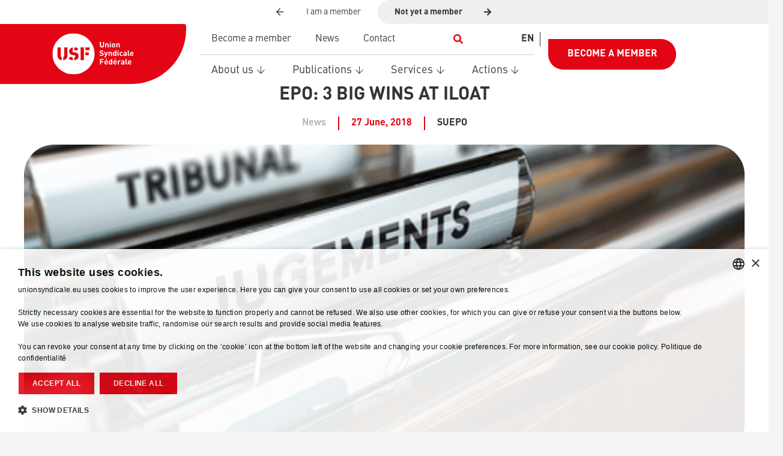

--- FILE ---
content_type: text/html; charset=UTF-8
request_url: https://unionsyndicale.eu/en/epo-3-big-wins-at-iloat/
body_size: 30577
content:
<!DOCTYPE HTML>
<html lang="en-US">
<head>
	<meta charset="UTF-8">
	<meta name='robots' content='index, follow, max-image-preview:large, max-snippet:-1, max-video-preview:-1' />

	<!-- This site is optimized with the Yoast SEO plugin v26.6 - https://yoast.com/wordpress/plugins/seo/ -->
	<title>EPO: 3 BIG Wins at ILOAT</title>
	<meta name="description" content="EPO: three big wins at the ILOAT for the Union representatives that were unfairly dismissed by President Batistelli." />
	<link rel="canonical" href="https://unionsyndicale.eu/en/epo-3-big-wins-at-iloat/" />
	<meta property="og:locale" content="en_US" />
	<meta property="og:type" content="article" />
	<meta property="og:title" content="EPO: 3 BIG Wins at ILOAT" />
	<meta property="og:description" content="EPO: three big wins at the ILOAT for the Union representatives that were unfairly dismissed by President Batistelli." />
	<meta property="og:url" content="https://unionsyndicale.eu/en/epo-3-big-wins-at-iloat/" />
	<meta property="og:site_name" content="Union Syndicale" />
	<meta property="article:published_time" content="2018-06-27T12:12:37+00:00" />
	<meta property="article:modified_time" content="2023-12-29T12:14:49+00:00" />
	<meta property="og:image" content="https://unionsyndicale.eu/wp-content/uploads/2023/12/Fotolia_122312362_XS-1.jpg" />
	<meta property="og:image:width" content="456" />
	<meta property="og:image:height" content="263" />
	<meta property="og:image:type" content="image/jpeg" />
	<meta name="author" content="Editor" />
	<meta name="twitter:card" content="summary_large_image" />
	<meta name="twitter:label1" content="Written by" />
	<meta name="twitter:data1" content="Editor" />
	<meta name="twitter:label2" content="Est. reading time" />
	<meta name="twitter:data2" content="3 minutes" />
	<script type="application/ld+json" class="yoast-schema-graph">{"@context":"https://schema.org","@graph":[{"@type":"WebPage","@id":"https://unionsyndicale.eu/en/epo-3-big-wins-at-iloat/","url":"https://unionsyndicale.eu/en/epo-3-big-wins-at-iloat/","name":"EPO: 3 BIG Wins at ILOAT","isPartOf":{"@id":"https://unionsyndicale.eu/en/#website"},"primaryImageOfPage":{"@id":"https://unionsyndicale.eu/en/epo-3-big-wins-at-iloat/#primaryimage"},"image":{"@id":"https://unionsyndicale.eu/en/epo-3-big-wins-at-iloat/#primaryimage"},"thumbnailUrl":"https://unionsyndicale.eu/wp-content/uploads/2023/12/Fotolia_122312362_XS-1.jpg","datePublished":"2018-06-27T12:12:37+00:00","dateModified":"2023-12-29T12:14:49+00:00","author":{"@id":"https://unionsyndicale.eu/en/#/schema/person/1f54b67cf7545ab1a09c045a5ea7305f"},"description":"EPO: three big wins at the ILOAT for the Union representatives that were unfairly dismissed by President Batistelli.","breadcrumb":{"@id":"https://unionsyndicale.eu/en/epo-3-big-wins-at-iloat/#breadcrumb"},"inLanguage":"en-US","potentialAction":[{"@type":"ReadAction","target":["https://unionsyndicale.eu/en/epo-3-big-wins-at-iloat/"]}]},{"@type":"ImageObject","inLanguage":"en-US","@id":"https://unionsyndicale.eu/en/epo-3-big-wins-at-iloat/#primaryimage","url":"https://unionsyndicale.eu/wp-content/uploads/2023/12/Fotolia_122312362_XS-1.jpg","contentUrl":"https://unionsyndicale.eu/wp-content/uploads/2023/12/Fotolia_122312362_XS-1.jpg","width":456,"height":263},{"@type":"BreadcrumbList","@id":"https://unionsyndicale.eu/en/epo-3-big-wins-at-iloat/#breadcrumb","itemListElement":[{"@type":"ListItem","position":1,"name":"Home","item":"https://unionsyndicale.eu/en/"},{"@type":"ListItem","position":2,"name":"News","item":"https://unionsyndicale.eu/en/news/"},{"@type":"ListItem","position":3,"name":"EPO: 3 BIG Wins at ILOAT"}]},{"@type":"WebSite","@id":"https://unionsyndicale.eu/en/#website","url":"https://unionsyndicale.eu/en/","name":"Union Syndicale","description":"","potentialAction":[{"@type":"SearchAction","target":{"@type":"EntryPoint","urlTemplate":"https://unionsyndicale.eu/en/?s={search_term_string}"},"query-input":{"@type":"PropertyValueSpecification","valueRequired":true,"valueName":"search_term_string"}}],"inLanguage":"en-US"},{"@type":"Person","@id":"https://unionsyndicale.eu/en/#/schema/person/1f54b67cf7545ab1a09c045a5ea7305f","name":"Editor","image":{"@type":"ImageObject","inLanguage":"en-US","@id":"https://unionsyndicale.eu/en/#/schema/person/image/","url":"https://secure.gravatar.com/avatar/22f880371df236225c024d6f45b43e72df0e2e99b74db7719f50c1162d0a5146?s=96&d=mm&r=g","contentUrl":"https://secure.gravatar.com/avatar/22f880371df236225c024d6f45b43e72df0e2e99b74db7719f50c1162d0a5146?s=96&d=mm&r=g","caption":"Editor"},"url":"https://unionsyndicale.eu/en/author/asmayani-kusrini/"}]}</script>
	<!-- / Yoast SEO plugin. -->


<link rel='dns-prefetch' href='//fonts.googleapis.com' />
<link rel="alternate" type="application/rss+xml" title="Union Syndicale &raquo; Feed" href="https://unionsyndicale.eu/en/feed/" />
<link rel="alternate" type="application/rss+xml" title="Union Syndicale &raquo; Comments Feed" href="https://unionsyndicale.eu/en/comments/feed/" />
<link rel="alternate" type="application/rss+xml" title="Union Syndicale &raquo; EPO: 3 BIG Wins at ILOAT Comments Feed" href="https://unionsyndicale.eu/en/epo-3-big-wins-at-iloat/feed/" />
<link rel="alternate" title="oEmbed (JSON)" type="application/json+oembed" href="https://unionsyndicale.eu/en/wp-json/oembed/1.0/embed?url=https%3A%2F%2Funionsyndicale.eu%2Fen%2Fepo-3-big-wins-at-iloat%2F" />
<link rel="alternate" title="oEmbed (XML)" type="text/xml+oembed" href="https://unionsyndicale.eu/en/wp-json/oembed/1.0/embed?url=https%3A%2F%2Funionsyndicale.eu%2Fen%2Fepo-3-big-wins-at-iloat%2F&#038;format=xml" />
<meta name="viewport" content="width=device-width, initial-scale=1">
<meta name="theme-color" content="#f5f5f5">
<meta property="og:locale:alternate" content="fr_BE">
<link rel="preload" href="https://unionsyndicale.eu/wp-content/uploads/2023/03/DINPro.woff" as="font" type="font/woff" crossorigin><link rel="preload" href="https://unionsyndicale.eu/wp-content/uploads/2023/03/DINPro-Light.woff" as="font" type="font/woff" crossorigin><link rel="preload" href="https://unionsyndicale.eu/wp-content/uploads/2023/03/DINPro-Italic.woff" as="font" type="font/woff" crossorigin><link rel="preload" href="https://unionsyndicale.eu/wp-content/uploads/2023/03/DINPro-Bold.woff" as="font" type="font/woff" crossorigin><style id='wp-img-auto-sizes-contain-inline-css'>
img:is([sizes=auto i],[sizes^="auto," i]){contain-intrinsic-size:3000px 1500px}
/*# sourceURL=wp-img-auto-sizes-contain-inline-css */
</style>
<style id='wp-emoji-styles-inline-css'>

	img.wp-smiley, img.emoji {
		display: inline !important;
		border: none !important;
		box-shadow: none !important;
		height: 1em !important;
		width: 1em !important;
		margin: 0 0.07em !important;
		vertical-align: -0.1em !important;
		background: none !important;
		padding: 0 !important;
	}
/*# sourceURL=wp-emoji-styles-inline-css */
</style>
<link rel='stylesheet' id='bonfire-taptap-css-css' href='https://unionsyndicale.eu/wp-content/plugins/taptap-by-bonfire/taptap.css?ver=1' media='all' />
<link rel='stylesheet' id='taptap-fonts-css' href='//fonts.googleapis.com/css?family=Montserrat%3A400%2C700%7CVarela+Round%7CHind+Siliguri%3A400%2C600%7CDosis%3A600%7CRoboto%3A100%2C400%7CRoboto+Condensed%3A400%2C700%7CBree+Serif%7CDroid+Serif%3A400%7CMuli%3A700&#038;ver=1.0.0' media='all' />
<link rel='stylesheet' id='taptap-fontawesome-css' href='https://unionsyndicale.eu/wp-content/plugins/taptap-by-bonfire/fonts/font-awesome/css/all.min.css?ver=1' media='all' />
<link rel='stylesheet' id='taptap-lineawesome-css' href='https://unionsyndicale.eu/wp-content/plugins/taptap-by-bonfire/fonts/line-awesome/css/line-awesome.min.css?ver=1' media='all' />
<link rel='stylesheet' id='us-style-css' href='https://unionsyndicale.eu/wp-content/themes/Impreza/css/style.min.css?ver=8.42' media='all' />
<link rel='stylesheet' id='us-gravityforms-css' href='https://unionsyndicale.eu/wp-content/themes/Impreza/common/css/plugins/gravityforms.min.css?ver=8.42' media='all' />
<link rel='stylesheet' id='theme-style-css' href='https://unionsyndicale.eu/wp-content/themes/Impreza-child/style.css?ver=8.42' media='all' />
<script id="wpml-cookie-js-extra">
var wpml_cookies = {"wp-wpml_current_language":{"value":"en","expires":1,"path":"/"}};
var wpml_cookies = {"wp-wpml_current_language":{"value":"en","expires":1,"path":"/"}};
//# sourceURL=wpml-cookie-js-extra
</script>
<script src="https://unionsyndicale.eu/wp-content/plugins/sitepress-multilingual-cms/res/js/cookies/language-cookie.js?ver=486900" id="wpml-cookie-js" defer data-wp-strategy="defer"></script>
<script src="https://unionsyndicale.eu/wp-includes/js/jquery/jquery.min.js?ver=3.7.1" id="jquery-core-js"></script>
<script src="https://unionsyndicale.eu/wp-content/plugins/taptap-by-bonfire/taptap-accordion.js?ver=1" id="bonfire-taptap-accordion-js"></script>
<link rel="https://api.w.org/" href="https://unionsyndicale.eu/en/wp-json/" /><link rel="alternate" title="JSON" type="application/json" href="https://unionsyndicale.eu/en/wp-json/wp/v2/posts/6237" /><link rel="EditURI" type="application/rsd+xml" title="RSD" href="https://unionsyndicale.eu/xmlrpc.php?rsd" />
<meta name="generator" content="WordPress 6.9" />
<link rel='shortlink' href='https://unionsyndicale.eu/en/?p=6237' />
<meta name="generator" content="WPML ver:4.8.6 stt:1,4;" />
<!-- BEGIN CUSTOM COLORS (WP THEME CUSTOMIZER) -->
<style>
/**************************************************************
*** CUSTOM COLORS + SETTINGS
**************************************************************/
/* show hovers on non-touch devices only */
/* menu label */
.taptap-menu-button-wrapper:hover .taptap-menu-button-label { color:; }
/* logo hover */
.taptap-logo a:hover { color:; }
/* search label hover */
.taptap-search-button-wrapper:hover .taptap-search-button-label { color:; }
/* search button hover*/
.taptap-search-button-wrapper:hover .taptap-search-button { border-color:#ddd; }
.taptap-search-button-wrapper:hover .taptap-search-button::after { background-color:#ddd; }
/* search close button hover */
.taptap-search-close-wrapper:hover .taptap-search-close-inner::before,
.taptap-search-close-wrapper:hover .taptap-search-close-inner::after { background-color:#ddd; }
/* search clear field button hover */
.taptap-search-clear-wrapper:hover .taptap-search-clear { background-color:#666; }
/* current menu item hover */
.taptap-by-bonfire ul li.current-menu-item.full-item-arrow-hover > a,
.taptap-by-bonfire ul li.current-menu-item > a:hover { color:; }
/* current submenu item hover */
.taptap-by-bonfire .sub-menu .current-menu-item.full-item-arrow-hover > a,
.taptap-by-bonfire .sub-menu .current-menu-item > a:hover { color:; }
/* menu item icon hover */
.taptap-by-bonfire ul li a:hover i,
.taptap-by-bonfire ul li.full-item-arrow-hover a i { color:; }
/* submenu item icon hover */
.taptap-by-bonfire .sub-menu a:hover i,
.taptap-by-bonfire .sub-menu .full-item-arrow-hover a i { color:; }
/* menu item hovers */
.taptap-by-bonfire ul li.full-item-arrow-hover > a,
.taptap-by-bonfire ul li a:hover { color:#E4D7D7; }
.taptap-by-bonfire ul.sub-menu li.full-item-arrow-hover > a,
.taptap-by-bonfire ul.sub-menu li a:hover { color:#77787C; }
/* submenu arrow hover */
.full-item-arrow-hover > .taptap-sub-arrow .taptap-sub-arrow-inner::before,
.full-item-arrow-hover > .taptap-sub-arrow .taptap-sub-arrow-inner::after,
.taptap-sub-arrow:hover .taptap-sub-arrow-inner::before,
.taptap-sub-arrow:hover .taptap-sub-arrow-inner::after { background-color:#fff; }
/* menu button hover */
.taptap-menu-button-wrapper:hover .taptap-main-menu-button:before,
.taptap-menu-button-wrapper:hover .taptap-main-menu-button div.taptap-main-menu-button-middle:before,
.taptap-menu-button-wrapper:hover .taptap-main-menu-button:after,
.taptap-menu-button-wrapper:hover .taptap-main-menu-button-two:before,
.taptap-menu-button-wrapper:hover .taptap-main-menu-button-two div.taptap-main-menu-button-two-middle:before,
.taptap-menu-button-wrapper:hover .taptap-main-menu-button-two:after,
.taptap-menu-button-wrapper:hover .taptap-main-menu-button-three:before,
.taptap-menu-button-wrapper:hover .taptap-main-menu-button-three div.taptap-main-menu-button-three-middle:before,
.taptap-menu-button-wrapper:hover .taptap-main-menu-button-three:after,
.taptap-menu-button-wrapper:hover .taptap-main-menu-button-four:before,
.taptap-menu-button-wrapper:hover .taptap-main-menu-button-four div.taptap-main-menu-button-four-middle:before,
.taptap-menu-button-wrapper:hover .taptap-main-menu-button-four:after,
.taptap-menu-button-wrapper:hover .taptap-main-menu-button-five:before,
.taptap-menu-button-wrapper:hover .taptap-main-menu-button-five div.taptap-main-menu-button-five-middle:before,
.taptap-menu-button-wrapper:hover .taptap-main-menu-button-five:after,
.taptap-menu-button-wrapper:hover .taptap-main-menu-button-six:before,
.taptap-menu-button-wrapper:hover .taptap-main-menu-button-six:after {
    background-color:#ededed;
}
/* menu bars hover (if menu opened) */
.taptap-menu-active:hover .taptap-main-menu-button:before,
.taptap-menu-active:hover .taptap-main-menu-button div.taptap-main-menu-button-middle:before,
.taptap-menu-active:hover .taptap-main-menu-button:after,
.taptap-menu-active:hover .taptap-main-menu-button-two:before,
.taptap-menu-active:hover .taptap-main-menu-button-two div.taptap-main-menu-button-two-middle:before,
.taptap-menu-active:hover .taptap-main-menu-button-two:after,
.taptap-menu-active:hover .taptap-main-menu-button-three:before,
.taptap-menu-active:hover .taptap-main-menu-button-three div.taptap-main-menu-button-three-middle:before,
.taptap-menu-active:hover .taptap-main-menu-button-three:after,
.taptap-menu-active:hover .taptap-main-menu-button-four:before,
.taptap-menu-active:hover .taptap-main-menu-button-four div.taptap-main-menu-button-four-middle:before,
.taptap-menu-active:hover .taptap-main-menu-button-four:after,
.taptap-menu-active:hover .taptap-main-menu-button-five:before,
.taptap-menu-active:hover .taptap-main-menu-button-five div.taptap-main-menu-button-five-middle:before,
.taptap-menu-active:hover .taptap-main-menu-button-five:after,
.taptap-menu-active:hover .taptap-main-menu-button-six:before,
.taptap-menu-active:hover .taptap-main-menu-button-six:after {
    background-color:#ededed;
}        

/* MENU BUTTON */
/* menu button opacity */
.taptap-menu-button-wrapper { opacity:; }
/* menu button */
.taptap-main-menu-button:before,
.taptap-main-menu-button div.taptap-main-menu-button-middle:before,
.taptap-main-menu-button:after,
.taptap-main-menu-button-two:before,
.taptap-main-menu-button-two div.taptap-main-menu-button-two-middle:before,
.taptap-main-menu-button-two:after,
.taptap-main-menu-button-three:before,
.taptap-main-menu-button-three div.taptap-main-menu-button-three-middle:before,
.taptap-main-menu-button-three:after,
.taptap-main-menu-button-four:before,
.taptap-main-menu-button-four div.taptap-main-menu-button-four-middle:before,
.taptap-main-menu-button-four:after,
.taptap-main-menu-button-five:before,
.taptap-main-menu-button-five div.taptap-main-menu-button-five-middle:before,
.taptap-main-menu-button-five:after,
.taptap-main-menu-button-six:before,
.taptap-main-menu-button-six:after {
    background-color:#ffffff;
    }
/* menu button (if menu opened) */
.taptap-menu-active .taptap-main-menu-button:before,
.taptap-menu-active .taptap-main-menu-button div.taptap-main-menu-button-middle:before,
.taptap-menu-active .taptap-main-menu-button:after,
.taptap-menu-active .taptap-main-menu-button-two:before,
.taptap-menu-active .taptap-main-menu-button-two div.taptap-main-menu-button-two-middle:before,
.taptap-menu-active .taptap-main-menu-button-two:after,
.taptap-menu-active .taptap-main-menu-button-three:before,
.taptap-menu-active .taptap-main-menu-button-three div.taptap-main-menu-button-three-middle:before,
.taptap-menu-active .taptap-main-menu-button-three:after,
.taptap-menu-active .taptap-main-menu-button-four:before,
.taptap-menu-active .taptap-main-menu-button-four div.taptap-main-menu-button-four-middle:before,
.taptap-menu-active .taptap-main-menu-button-four:after,
.taptap-menu-active .taptap-main-menu-button-five:before,
.taptap-menu-active .taptap-main-menu-button-five div.taptap-main-menu-button-five-middle:before,
.taptap-menu-active .taptap-main-menu-button-five:after,
.taptap-menu-active .taptap-main-menu-button-six:before,
.taptap-menu-active .taptap-main-menu-button-six:after { background-color:#ffffff; }
/* menu button animations (-/X) */
/* X SIGN ANIMATION */
    /* button style #1 top bar*/
    .taptap-menu-active .taptap-main-menu-button:before {
        transform:translateY(9px) rotate(45deg);
        -webkit-transform:translateY(9px) rotate(45deg);
    }
    /* button style #1 bottom bar*/
    .taptap-menu-active .taptap-main-menu-button:after {
        transform:translateY(-9px) rotate(-45deg);
        -webkit-transform:translateY(-9px) rotate(-45deg);
    }
    /* button style #1 middle bar*/
    .taptap-menu-active div.taptap-main-menu-button-middle:before {
        opacity:0;
        pointer-events:none;
        
        -webkit-transform:translateX(-20px);
        transform:translateX(-20px);
        
        -webkit-transition:all .25s ease, opacity .25s ease .025s;
        transition:all .25s ease, opacity .25s ease .025s;
    }
    /* button style #2 top bar*/
    .taptap-menu-active .taptap-main-menu-button-two:before {
        transform:translateY(9px) rotate(45deg);
        -webkit-transform:translateY(9px) rotate(45deg);
    }
    .taptap-menu-active .taptap-main-menu-button-two:hover:before { width:30px; }
    /* button style #2 bottom bar*/
    .taptap-menu-active .taptap-main-menu-button-two:after {
        width:30px;
        margin-left:0;
        transform:translateY(-9px) rotate(-45deg);
        -webkit-transform:translateY(-9px) rotate(-45deg);
    }
    /* button style #2 middle bar*/
    .taptap-menu-active div.taptap-main-menu-button-two-middle:before {
        opacity:0;
        pointer-events:none;
        
        -webkit-transform:translateX(-20px);
        transform:translateX(-20px);
        
        -webkit-transition:all .25s ease, opacity .25s ease .025s;
        transition:all .25s ease, opacity .25s ease .025s;
    }
    /* button style #3 top bar*/
    .taptap-menu-active .taptap-main-menu-button-three:before {
        transform:translateY(9px) rotate(45deg);
        -webkit-transform:translateY(9px) rotate(45deg);
    }
    /* button style #3 bottom bar*/
    .taptap-menu-active .taptap-main-menu-button-three:after {
        transform:translateY(-9px) rotate(-45deg);
        -webkit-transform:translateY(-9px) rotate(-45deg);
    }
    /* button style #3 middle bar*/
    .taptap-menu-active div.taptap-main-menu-button-three-middle:before {
        opacity:0;
        pointer-events:none;
        
        -webkit-transform:translateX(-20px);
        transform:translateX(-20px);
        
        -webkit-transition:all .25s ease, opacity .25s ease .025s;
        transition:all .25s ease, opacity .25s ease .025s;
    }
    /* button style #4 top bar*/
    .taptap-menu-active .taptap-main-menu-button-four:before {
        transform:translateY(9px) rotate(45deg);
        -webkit-transform:translateY(9px) rotate(45deg);
    }
    .taptap-menu-active .taptap-main-menu-button-four:hover:before { width:25px; }
    /* button style #4 bottom bar*/
    .taptap-menu-active .taptap-main-menu-button-four:after {
        width:25px;
        transform:translateY(-9px) rotate(-45deg);
        -webkit-transform:translateY(-9px) rotate(-45deg);
    }
    /* button style #4 middle bar*/
    .taptap-menu-active div.taptap-main-menu-button-four-middle:before {
        opacity:0;
        pointer-events:none;
        
        -webkit-transform:translateX(-20px);
        transform:translateX(-20px);
        
        -webkit-transition:all .25s ease, opacity .25s ease .025s;
        transition:all .25s ease, opacity .25s ease .025s;
    }
    /* button style #5 top bar*/
    .taptap-menu-active .taptap-main-menu-button-five:before {
        transform:translateY(11px) rotate(45deg);
        -webkit-transform:translateY(11px) rotate(45deg);
    }
    /* button style #5 bottom bar*/
    .taptap-menu-active .taptap-main-menu-button-five:after {
        transform:translateY(-11px) rotate(-45deg);
        -webkit-transform:translateY(-11px) rotate(-45deg);
    }
    /* button style #5 middle bar*/
    .taptap-menu-active div.taptap-main-menu-button-five-middle:before {
        opacity:0;
        pointer-events:none;
        
        -webkit-transform:translateX(-20px);
        transform:translateX(-20px);
        
        -webkit-transition:all .25s ease, opacity .25s ease .025s;
        transition:all .25s ease, opacity .25s ease .025s;
    }
    /* button style #6 top bar*/
    .taptap-menu-active .taptap-main-menu-button-six:before {
        transform:translateY(4px) rotate(45deg);
        -webkit-transform:translateY(4px) rotate(45deg);
    }
    /* button style #6 bottom bar*/
    .taptap-menu-active .taptap-main-menu-button-six:after {
        transform:translateY(-4px) rotate(-45deg);
        -webkit-transform:translateY(-4px) rotate(-45deg);
    }
/* menu button animation speed + logo/search hover speeds */
.taptap-menu-button-label::before,
.taptap-menu-button-label::after,
.taptap-search-button-label,
.taptap-search-button,
.taptap-search-button::after,
.taptap-logo a,
.taptap-search-close-inner::before,
.taptap-search-close-inner::after,
.taptap-search-clear,
.taptap-main-menu-button:before,
.taptap-main-menu-button div.taptap-main-menu-button-middle:before,
.taptap-main-menu-button:after,
.taptap-main-menu-button-two:before,
.taptap-main-menu-button-two div.taptap-main-menu-button-two-middle:before,
.taptap-main-menu-button-two:after,
.taptap-main-menu-button-three:before,
.taptap-main-menu-button-three div.taptap-main-menu-button-three-middle:before,
.taptap-main-menu-button-three:after,
.taptap-main-menu-button-four:before,
.taptap-main-menu-button-four div.taptap-main-menu-button-four-middle:before,
.taptap-main-menu-button-four:after,
.taptap-main-menu-button-five:before,
.taptap-main-menu-button-five div.taptap-main-menu-button-five-middle:before,
.taptap-main-menu-button-five:after,
.taptap-main-menu-button-six:before,
.taptap-main-menu-button-six:after {
    -webkit-transition:all s ease !important;
    transition:all s ease !important;
}
/* menu button top, side distances + right position */
.taptap-menu-button-wrapper { top:px; }
    .taptap-menu-button-wrapper {
        right:15px;
        left:auto;
    }
    .taptap-menu-button-label::after {
        left:auto;
        right:0;
    }
/* if menu button hidden, remove button height and set default label position to 0 */
/* menu button label customization */
.taptap-menu-button-label {
    left:px;
    top:px;
    color:;
    font-size:px;
    letter-spacing:px;
}
/* menu button label font + theme font */
    /* menu button labels */
.taptap-menu-button-label::before { content:''; }

/* LOGO */
/* logo font size + letter spacing */
.taptap-logo a {
    color:;
    font-size:px;
    letter-spacing:px;
}
/* logo font + theme font */
    /* logo image size + top/side distances + right positioning */
.taptap-logo-image img { max-height:px; }
.taptap-logo-wrapper { top:px; }


/* WOO BUTTON */
/* woocommerce icon select */
/* woocommerce icon colors */
.taptap-shopping-icon {
    background-color:;
}
a.taptap-cart-count:hover .taptap-shopping-icon {
    background-color:;
}
.taptap-cart-count > span {
    color:;
    background-color:;
}
/* woo button top, side distances + right position */
.taptap-woo-button-wrapper { top:px; }

/* SEARCH */
/* search button */
.taptap-search-button {
    border-color:;
        }
.taptap-search-button::after {
    background-color:;
    }
/* search button top, side distances + right position */
.taptap-search-button-wrapper { top:px; }
/* if search button hidden, remove button height and set default label position to 0 */
.taptap-search-button-wrapper { height:auto; }
.taptap-search-button-label { top:0; left:0; }
/* search button label customization */
.taptap-search-button-label {
    left:px;
    top:px;
    color:;
    font-size:px;
    letter-spacing:px;
}
/* search button label font + theme font */
    /* search form background + background color + animation speed */
.taptap-search-wrapper,
.taptap-search-background {
    height:px;
    
    -webkit-transition:-webkit-transform s ease 0s, top 0s ease s;
    transition:transform s ease 0s, top 0s ease s;
}
.taptap-search-background {
    opacity:;
    background-color:;
}
.taptap-search-wrapper-active {
    -webkit-transition:-webkit-transform s ease 0s, top 0s ease 0s !important;
    transition:transform s ease 0s, top 0s ease 0s !important;
}
.taptap-search-overlay {
    background-color:;
    -webkit-transition:opacity s ease 0s, top 0s ease s;
    transition:opacity s ease 0s, top 0s ease s;
}
.taptap-search-overlay-active {
    opacity:;
    -webkit-transition:opacity s ease 0s, top 0s ease 0s;
    transition:opacity s ease 0s, top 0s ease 0s;
}
/* search form placeholder */
#searchform input::-webkit-input-placeholder { font-size:px; color: !important; }
#searchform input:-moz-placeholder { font-size:px; color: !important; }
#searchform input::-moz-placeholder { font-size:px; color: !important; }
#searchform input:-ms-input-placeholder { font-size:px; color: !important; }
/* search form text color + align + padding if clear field hidden */
.taptap-search-wrapper #searchform input {
    color:;
    font-size:px;
    letter-spacing:px;
        }
/* search field font */
    /* search form close button */
.taptap-search-close-inner::before,
.taptap-search-close-inner::after { background-color:; }
/* search clear field button */
.taptap-search-clear { background-color:; }
/* make search field X the same color as search field background */
.taptap-search-clear::before,
.taptap-search-clear::after { background-color:; }

/* HEADER */
/* header height + background image + background color */
.taptap-header-bg-image {
    height:px;
    opacity:;
    background-image:url();

    }
.taptap-header {
    height:px;
    background-color:;
    opacity:;
}
/* show header shadow */

/* MENU CONTAINER */
/* background color */
.taptap-background-color {
    opacity:0;
    background-color:#ffffff;
}
/* pulsating background colors + speed */
/* background image opacity + horizontal/vertical alignment */
.taptap-background-image {
    opacity:0;
    background-position: ;
    background-size:;
}
/* background pattern */
/* menu container top/bottom padding */
.taptap-main-inner-inner {
    padding-top:0px;
    padding-bottom:0px;
    padding-left:px;
    padding-right:px;
}
/* max content width */
.taptap-contents-wrapper {
    max-width:px;
}
/* menu container appearance speed */
.taptap-main-wrapper {
    -webkit-transition:-webkit-transform s ease, top 0s ease s, opacity s ease 0s;
    transition:transform s ease, top 0s ease s, opacity s ease 0s;
}
.taptap-main-wrapper-active {
    -webkit-transition:-webkit-transform s ease, top 0s ease 0s, opacity s ease 0s;
    transition:transform s ease, top 0s ease 0s, opacity s ease 0s;
}
.taptap-background-color,
.taptap-background-image {
    -webkit-transition:-webkit-transform s ease, top 0s ease s;
    transition:transform s ease, top 0s ease s;
}
.taptap-background-color-active,
.taptap-background-image-active {
    -webkit-transition:-webkit-transform s ease, top 0s ease 0s;
    transition:transform s ease, top 0s ease 0s;
}
/* menu corner roundness */
.taptap-background-color,
.taptap-background-image,
.taptap-main-wrapper {
	border-radius:px;
}
/* distance from edges */
/* menu contents horizontal alignment */
    .taptap-contents-wrapper { margin:0 auto 0 0; }
    .taptap-heading,
    .taptap-subheading,
    .taptap-by-bonfire ul li,
    .taptap-by-bonfire-horizontal ul li,
    .taptap-widgets-wrapper .widget { text-align:left; }
    .taptap-by-bonfire-horizontal .menu,
    .taptap-image img,
    .taptap-widgets-wrapper .widget div,
    .taptap-widgets-wrapper .widget span,
    .taptap-widgets-wrapper .widget iframe,
    .taptap-widgets-wrapper .widget object,
    .taptap-widgets-wrapper .widget embed {
        margin-left:0;
        margin-right:auto;
    }
/* menu contents vertical alignment */
/* menu animations (top/left/right/bottom/fade) */
.taptap-main-wrapper {
    -webkit-transform:translateY(-125%) scale(1);
    transform:translateY(-125%) scale(1);
}
.taptap-main-wrapper-active {
    -webkit-transform:translateY(0) scale(1);
    transform:translateY(0) scale(1);
}
    /* menu container height */
    .taptap-background-color,
    .taptap-background-image,
    .taptap-main-wrapper {
        max-height:px;
    }
    /* apply scaling to menu background */
    
/* BACKGROUND OVERLAY */
/* background overlay opacity + color + animation speed */
.taptap-background-overlay {
    background-color:;
    
    -webkit-transition:opacity s ease, top 0s ease s;
    transition:opacity s ease, top 0s ease s;
}
.taptap-background-overlay-active {
    opacity:0;
    
    -webkit-transition:opacity s ease, top 0s ease 0s;
    transition:opacity s ease, top 0s ease 0s;
}

/* ALTERNATE CLOSE BUTTON */
.taptap-alternate-close-button {
        top:px;
            right:px;
    }
.taptap-alternate-close-button::before,
.taptap-alternate-close-button::after {
    background-color:;
    height:px;
}
.taptap-alternate-close-button:hover::before,
.taptap-alternate-close-button:hover::after {
    background-color:;
}

/* HEADING + SUBHEADING */
/* headings */
.taptap-heading,
.taptap-heading a,
.taptap-heading a:hover { color:; }
.taptap-subheading,
.taptap-subheading a,
.taptap-subheading a:hover { color:; }
/* heading */
.taptap-heading,
.taptap-heading a {
    font-size:px;
    letter-spacing:px;
    line-height:px;
}
/* subheading */
.taptap-subheading {
    margin-top:px;
}
.taptap-subheading,
.taptap-subheading a {
    font-size:px;
    letter-spacing:px;
    line-height:px;
}
/* heading font */
    
/* subheading font */
    
/* HEADING IMAGE */
.taptap-image {
    margin-top:px;
    margin-bottom:px;
}
.taptap-image img {
    max-width:px;
}

/* MENUS */
/* menu */
.taptap-by-bonfire ul li a {
    color:;
    font-size:px;
    line-height:px;
    letter-spacing:px;
    margin-top:px;
}
.taptap-by-bonfire > .menu > li.menu-item-has-children > span { margin-top:px; }
/* submenu */
.taptap-by-bonfire .sub-menu a {
    color:;
    font-size:px;
    letter-spacing:px;
    margin-bottom:px;
}
/* drop-down arrow position (top-level) */
.taptap-by-bonfire > .menu > li.menu-item-has-children > span { top:px; }
/* drop-down arrow position (sub-level) */
.taptap-by-bonfire .sub-menu li.menu-item-has-children span { top:px; }
/* submenu arrow */
.taptap-sub-arrow .taptap-sub-arrow-inner::before,
.taptap-sub-arrow .taptap-sub-arrow-inner::after { background-color:; }
.taptap-by-bonfire .menu li span { border-color:; }
/* current menu items */
.taptap-by-bonfire ul li.current-menu-item > a { color:; }
.taptap-by-bonfire .sub-menu .current-menu-item > a { color:; }
/* menu font */
    
/* MENU ITEM DESCRIPTIONS */
.taptap-menu-item-description {
    color:;
    font-size:px;
    padding-top:px;
    padding-bottom:px;
    line-height:px;
    letter-spacing:px;
}
    /* menu item description font */
    
/* MENU ITEM ICONS */
/* menu icons */
.taptap-by-bonfire ul li a i {
    color:;
    font-size:px;
    margin-top:px;
}
/* submenu icons */
.taptap-by-bonfire .sub-menu a i {
    color:;
    font-size:px;
    margin-top:px;
}

/* HORIZONTAL MENU */
/* horizontal menu section titles */
.taptap-by-bonfire-horizontal .taptap-title a {
    font-size:px;
    color:;
}
.taptap-by-bonfire-horizontal .taptap-title i {
    font-size:px;
    color:;
}
.taptap-by-bonfire-horizontal .taptap-title-line::before {
    background-color:;
}
/* horizontal menu items */
.taptap-by-bonfire-horizontal ul li a {
    font-size:px;
    color:;
}
/* horizontal menu item icons */
.taptap-by-bonfire-horizontal .menu-item:not(.taptap-title) i {
    font-size:px;
    color:;
}
/* sub-menu arrow icon */
.taptap-horizontal-sub-arrow::before,
.taptap-horizontal-sub-arrow::after {
    background-color:;
}
/* horizontal menu back button */
.taptap-horizontal-back {
    font-size:px !important;
    color: !important;
    border-color:;
}
.taptap-horizontal-back::before,
.taptap-horizontal-back::after {
    background-color:;
}
/* show horizontal menu hovers on non-touch devices only */
    .taptap-by-bonfire-horizontal ul li:not(.taptap-title) a:hover {
    color:;
}
.taptap-by-bonfire-horizontal ul li:not(.taptap-title):hover > a i {
    color:;
}
.taptap-by-bonfire-horizontal .menu-item:hover .taptap-horizontal-sub-arrow::before,
.taptap-by-bonfire-horizontal .menu-item:hover .taptap-horizontal-sub-arrow::after {
    background-color:;
}
.taptap-horizontal-close-submenu:hover .taptap-horizontal-back {
    color: !important;
}
.taptap-horizontal-close-submenu:hover .taptap-horizontal-back::before,
.taptap-horizontal-close-submenu:hover .taptap-horizontal-back::after {
    background-color: !important;
}


/* IMAGE-BASED MENU */
/* image-based menu item colors */
.taptap-image-grid-item > a { color:; }
.taptap-by-bonfire-image .sub-menu li a { color:; }
.taptap-by-bonfire-image .sub-menu li a:hover { color:; }
/* image-based drop-down indicator colors */
.taptap-by-bonfire-image .taptap-image-sub-arrow-inner::before,
.taptap-by-bonfire-image .taptap-image-sub-arrow-inner::after { background-color:; }
.taptap-by-bonfire-image .taptap-image-sub-arrow { background:; }
/* image-based sub-menu drop-down indicator colors */
.taptap-by-bonfire-image .sub-menu .taptap-image-sub-arrow-inner::before,
.taptap-by-bonfire-image .sub-menu .taptap-image-sub-arrow-inner::after { background-color:; }
.taptap-by-bonfire-image .sub-menu .taptap-image-sub-arrow { background:; }
.taptap-by-bonfire-image .sub-menu span.taptap-submenu-active { border-color:; }
/* image-based scrollbar color */
.taptap-image-grid-item > .scroll-element .scroll-bar { background-color:; }
/* image-based background color */
.taptap-image-grid-item { background:; }
.taptap-image-grid-item > ul::before {
	background:;
	background:linear-gradient(180deg, rgba(30,30,30,0) 25%,  100%,  100%);
}
/* image-based menu animation origin */
.taptap-by-bonfire-image > ul > li {
	opacity:0;
	-webkit-transform:translateY(125px);
	transform:translateY(125px);
}
/* image-based menu corner roundness */
.taptap-image-grid-item,
.taptap-image-grid-item > a:before {
    border-radius:px;
}
/* image-based menu item gap */
.taptap-by-bonfire-image > ul {
    grid-gap:px;
}
/* image-based menu images */
.taptap-by-bonfire-image > ul > li:first-child .taptap-image-grid-item > a:before {
	background-image:url();
}
.taptap-by-bonfire-image > ul > li:nth-child(2) .taptap-image-grid-item > a:before {
	background-image:url();
}
.taptap-by-bonfire-image > ul > li:nth-child(3) .taptap-image-grid-item > a:before {
	background-image:url();
}
.taptap-by-bonfire-image > ul > li:nth-child(4) .taptap-image-grid-item > a:before {
	background-image:url();
}
.taptap-by-bonfire-image > ul > li:nth-child(5) .taptap-image-grid-item > a:before {
	background-image:url();
}
.taptap-by-bonfire-image > ul > li:nth-child(6) .taptap-image-grid-item > a:before {
	background-image:url();
}
.taptap-by-bonfire-image > ul > li:nth-child(7) .taptap-image-grid-item > a:before {
	background-image:url();
}
.taptap-by-bonfire-image > ul > li:nth-child(8) .taptap-image-grid-item > a:before {
	background-image:url();
}
.taptap-by-bonfire-image > ul > li:nth-child(9) .taptap-image-grid-item > a:before {
	background-image:url();
}

/* WIDGETS */
/* widget top distance */
.taptap-widgets-wrapper { margin-top:px; }
/* widget titles */
.taptap-widgets-wrapper .widget .widgettitle {
    color:#333333;
    font-size:20px;
    letter-spacing:px;
    line-height:px;
}
/* widget title font */
    .taptap-widgets-wrapper .widget .widgettitle {
        font-family:DIN Pro;
    }
/* widgets */
.taptap-widgets-wrapper .widget,
.taptap-widgets-wrapper .widget a {
    color:#333333;
    font-size:16px;
    letter-spacing:px;
    line-height:px;
}
.taptap-widgets-wrapper .widget a {
    color:#333333;
}
.taptap-widgets-wrapper .widget a:hover {
    color:#e30513;
}
/* widget font */
    .taptap-widgets-wrapper .widget,
    .taptap-widgets-wrapper .widget a {
        font-family:DIN Pro;
    }

/* STYLED SCROLLBAR */
/* show scrollbar styling, if scrollbar enabled */

/* MENU ITEMS APPEARACE ANIMATION */

/* MISC */
/* show header + search when menu open */
/* push down site by height of menu */
/* if submenu arrow divider is hidden */
</style>
<!-- END CUSTOM COLORS (WP THEME CUSTOMIZER) -->		<script id="us_add_no_touch">
			if ( ! /Android|webOS|iPhone|iPad|iPod|BlackBerry|IEMobile|Opera Mini/i.test( navigator.userAgent ) ) {
				document.documentElement.classList.add( "no-touch" );
			}
		</script>
				<script id="us_color_scheme_switch_class">
			if ( document.cookie.includes( "us_color_scheme_switch_is_on=true" ) ) {
				document.documentElement.classList.add( "us-color-scheme-on" );
			}
		</script>
		<meta name="generator" content="Powered by WPBakery Page Builder - drag and drop page builder for WordPress."/>
<link rel="icon" href="https://unionsyndicale.eu/wp-content/uploads/2023/02/Favicon_union-93x93.png" sizes="32x32" />
<link rel="icon" href="https://unionsyndicale.eu/wp-content/uploads/2023/02/Favicon_union.png" sizes="192x192" />
<link rel="apple-touch-icon" href="https://unionsyndicale.eu/wp-content/uploads/2023/02/Favicon_union.png" />
<meta name="msapplication-TileImage" content="https://unionsyndicale.eu/wp-content/uploads/2023/02/Favicon_union.png" />
<noscript><style> .wpb_animate_when_almost_visible { opacity: 1; }</style></noscript>		<style id="us-icon-fonts">@font-face{font-display:swap;font-style:normal;font-family:"fontawesome";font-weight:900;src:url("https://unionsyndicale.eu/wp-content/themes/Impreza/fonts/fa-solid-900.woff2?ver=8.42") format("woff2")}.fas{font-family:"fontawesome";font-weight:900}@font-face{font-display:swap;font-style:normal;font-family:"fontawesome";font-weight:400;src:url("https://unionsyndicale.eu/wp-content/themes/Impreza/fonts/fa-regular-400.woff2?ver=8.42") format("woff2")}.far{font-family:"fontawesome";font-weight:400}@font-face{font-display:swap;font-style:normal;font-family:"fontawesome";font-weight:300;src:url("https://unionsyndicale.eu/wp-content/themes/Impreza/fonts/fa-light-300.woff2?ver=8.42") format("woff2")}.fal{font-family:"fontawesome";font-weight:300}@font-face{font-display:swap;font-style:normal;font-family:"Font Awesome 5 Duotone";font-weight:900;src:url("https://unionsyndicale.eu/wp-content/themes/Impreza/fonts/fa-duotone-900.woff2?ver=8.42") format("woff2")}.fad{font-family:"Font Awesome 5 Duotone";font-weight:900}.fad{position:relative}.fad:before{position:absolute}.fad:after{opacity:0.4}@font-face{font-display:swap;font-style:normal;font-family:"Font Awesome 5 Brands";font-weight:400;src:url("https://unionsyndicale.eu/wp-content/themes/Impreza/fonts/fa-brands-400.woff2?ver=8.42") format("woff2")}.fab{font-family:"Font Awesome 5 Brands";font-weight:400}@font-face{font-display:block;font-style:normal;font-family:"Material Icons";font-weight:400;src:url("https://unionsyndicale.eu/wp-content/themes/Impreza/fonts/material-icons.woff2?ver=8.42") format("woff2")}.material-icons{font-family:"Material Icons";font-weight:400}</style>
				<style id="us-theme-options-css">:root{--color-header-middle-bg:#ffffff;--color-header-middle-bg-grad:#ffffff;--color-header-middle-text:#333333;--color-header-middle-text-hover:#E30513;--color-header-transparent-bg:transparent;--color-header-transparent-bg-grad:transparent;--color-header-transparent-text:#ffffff;--color-header-transparent-text-hover:#ffffff;--color-chrome-toolbar:#f5f5f5;--color-header-top-bg:#f5f5f5;--color-header-top-bg-grad:linear-gradient(0deg,#f5f5f5,#fff);--color-header-top-text:#333333;--color-header-top-text-hover:#E30513;--color-header-top-transparent-bg:rgba(0,0,0,0.2);--color-header-top-transparent-bg-grad:rgba(0,0,0,0.2);--color-header-top-transparent-text:rgba(255,255,255,0.66);--color-header-top-transparent-text-hover:#ffffff;--color-content-bg:#ffffff;--color-content-bg-grad:#ffffff;--color-content-bg-alt:#f5f5f5;--color-content-bg-alt-grad:#f5f5f5;--color-content-border:#e8e8e8;--color-content-heading:#333333;--color-content-heading-grad:#333333;--color-content-text:#333333;--color-content-link:#E30513;--color-content-link-hover:#E30513;--color-content-primary:#E30513;--color-content-primary-grad:#E30513;--color-content-secondary:#7049ba;--color-content-secondary-grad:linear-gradient(135deg,#7049ba,#e95095);--color-content-faded:#999999;--color-content-overlay:rgba(0,0,0,0.75);--color-content-overlay-grad:rgba(0,0,0,0.75);--color-alt-content-bg:#f5f5f5;--color-alt-content-bg-grad:#f5f5f5;--color-alt-content-bg-alt:#ffffff;--color-alt-content-bg-alt-grad:#ffffff;--color-alt-content-border:#dddddd;--color-alt-content-heading:#333333;--color-alt-content-heading-grad:#333333;--color-alt-content-text:#333333;--color-alt-content-link:#E30513;--color-alt-content-link-hover:#E30513;--color-alt-content-primary:#E30513;--color-alt-content-primary-grad:#E30513;--color-alt-content-secondary:#7049ba;--color-alt-content-secondary-grad:linear-gradient(135deg,#7049ba,#e95095);--color-alt-content-faded:#999999;--color-alt-content-overlay:#e95095;--color-alt-content-overlay-grad:linear-gradient(135deg,#e95095,rgba(233,80,149,0.75));--color-footer-bg:#222222;--color-footer-bg-grad:#222222;--color-footer-bg-alt:#1a1a1a;--color-footer-bg-alt-grad:#1a1a1a;--color-footer-border:#333333;--color-footer-heading:#333333;--color-footer-heading-grad:#333333;--color-footer-text:#333333;--color-footer-link:#333333;--color-footer-link-hover:#E30513;--color-subfooter-bg:#1a1a1a;--color-subfooter-bg-grad:#1a1a1a;--color-subfooter-bg-alt:#222222;--color-subfooter-bg-alt-grad:#222222;--color-subfooter-border:#333333;--color-subfooter-heading:#333333;--color-subfooter-heading-grad:#333333;--color-subfooter-text:#333333;--color-subfooter-link:#333333;--color-subfooter-link-hover:#E30513;--color-content-primary-faded:rgba(227,5,19,0.15);--box-shadow:0 5px 15px rgba(0,0,0,.15);--box-shadow-up:0 -5px 15px rgba(0,0,0,.15);--site-canvas-width:1300px;--site-content-width:1300px;--text-block-margin-bottom:0rem;--focus-outline-width:2px}.w-counter.color_secondary .w-counter-value,.w-iconbox.color_secondary.style_default .w-iconbox-icon i:not(.fad){background:var(--color-content-secondary-grad);-webkit-background-clip:text;color:transparent}@font-face{font-display:swap;font-style:normal;font-family:"DIN Pro";font-weight:400;src:url(/wp-content/uploads/2023/03/DINPro.woff) format("woff")}@font-face{font-display:swap;font-style:normal;font-family:"DIN Pro";font-weight:300;src:url(/wp-content/uploads/2023/03/DINPro-Light.woff) format("woff")}@font-face{font-display:swap;font-style:italic;font-family:"DIN Pro";font-weight:400;src:url(/wp-content/uploads/2023/03/DINPro-Italic.woff) format("woff")}@font-face{font-display:swap;font-style:normal;font-family:"DIN Pro";font-weight:700;src:url(/wp-content/uploads/2023/03/DINPro-Bold.woff) format("woff")}:root{--font-family:"DIN Pro";--font-size:16px;--line-height:23px;--font-weight:400;--bold-font-weight:700;--h1-font-family:"DIN Pro";--h1-font-size:55px;--h1-line-height:1.2;--h1-font-weight:700;--h1-bold-font-weight:700;--h1-text-transform:uppercase;--h1-font-style:normal;--h1-letter-spacing:0em;--h1-margin-bottom:0.6em;--h2-font-family:var(--h1-font-family);--h2-font-size:40px;--h2-line-height:1.2;--h2-font-weight:var(--h1-font-weight);--h2-bold-font-weight:var(--h1-bold-font-weight);--h2-text-transform:var(--h1-text-transform);--h2-font-style:var(--h1-font-style);--h2-letter-spacing:0em;--h2-margin-bottom:0.6em;--h3-font-family:var(--h1-font-family);--h3-font-size:40px;--h3-line-height:1.2;--h3-font-weight:var(--h1-font-weight);--h3-bold-font-weight:var(--h1-bold-font-weight);--h3-text-transform:var(--h1-text-transform);--h3-font-style:var(--h1-font-style);--h3-letter-spacing:0em;--h3-margin-bottom:0.6em;--h4-font-family:var(--h1-font-family);--h4-font-size:22px;--h4-line-height:1.2;--h4-font-weight:var(--h1-font-weight);--h4-bold-font-weight:var(--h1-bold-font-weight);--h4-text-transform:var(--h1-text-transform);--h4-font-style:var(--h1-font-style);--h4-letter-spacing:0em;--h4-margin-bottom:0.6em;--h5-font-family:var(--h1-font-family);--h5-font-size:30px;--h5-line-height:1.2;--h5-font-weight:800;--h5-bold-font-weight:var(--h1-bold-font-weight);--h5-text-transform:var(--h1-text-transform);--h5-font-style:var(--h1-font-style);--h5-letter-spacing:0em;--h5-margin-bottom:0.6em;--h6-font-family:var(--h1-font-family);--h6-font-size:18px;--h6-line-height:1.2;--h6-font-weight:var(--h1-font-weight);--h6-bold-font-weight:var(--h1-bold-font-weight);--h6-text-transform:none;--h6-font-style:var(--h1-font-style);--h6-letter-spacing:0em;--h6-margin-bottom:0.6em}@media (max-width:768px){:root{--font-size:14px;--line-height:20px;--h1-font-size:30px;--h2-font-size:25px;--h3-font-size:25px;--h4-font-size:18px;--h5-font-size:22px}}h1{font-family:var(--h1-font-family,inherit);font-weight:var(--h1-font-weight,inherit);font-size:var(--h1-font-size,inherit);font-style:var(--h1-font-style,inherit);line-height:var(--h1-line-height,1.4);letter-spacing:var(--h1-letter-spacing,inherit);text-transform:var(--h1-text-transform,inherit);margin-bottom:var(--h1-margin-bottom,1.5rem)}h1>strong{font-weight:var(--h1-bold-font-weight,bold)}h2{font-family:var(--h2-font-family,inherit);font-weight:var(--h2-font-weight,inherit);font-size:var(--h2-font-size,inherit);font-style:var(--h2-font-style,inherit);line-height:var(--h2-line-height,1.4);letter-spacing:var(--h2-letter-spacing,inherit);text-transform:var(--h2-text-transform,inherit);margin-bottom:var(--h2-margin-bottom,1.5rem)}h2>strong{font-weight:var(--h2-bold-font-weight,bold)}h3{font-family:var(--h3-font-family,inherit);font-weight:var(--h3-font-weight,inherit);font-size:var(--h3-font-size,inherit);font-style:var(--h3-font-style,inherit);line-height:var(--h3-line-height,1.4);letter-spacing:var(--h3-letter-spacing,inherit);text-transform:var(--h3-text-transform,inherit);margin-bottom:var(--h3-margin-bottom,1.5rem)}h3>strong{font-weight:var(--h3-bold-font-weight,bold)}h4{font-family:var(--h4-font-family,inherit);font-weight:var(--h4-font-weight,inherit);font-size:var(--h4-font-size,inherit);font-style:var(--h4-font-style,inherit);line-height:var(--h4-line-height,1.4);letter-spacing:var(--h4-letter-spacing,inherit);text-transform:var(--h4-text-transform,inherit);margin-bottom:var(--h4-margin-bottom,1.5rem)}h4>strong{font-weight:var(--h4-bold-font-weight,bold)}h5{font-family:var(--h5-font-family,inherit);font-weight:var(--h5-font-weight,inherit);font-size:var(--h5-font-size,inherit);font-style:var(--h5-font-style,inherit);line-height:var(--h5-line-height,1.4);letter-spacing:var(--h5-letter-spacing,inherit);text-transform:var(--h5-text-transform,inherit);margin-bottom:var(--h5-margin-bottom,1.5rem)}h5>strong{font-weight:var(--h5-bold-font-weight,bold)}h6{font-family:var(--h6-font-family,inherit);font-weight:var(--h6-font-weight,inherit);font-size:var(--h6-font-size,inherit);font-style:var(--h6-font-style,inherit);line-height:var(--h6-line-height,1.4);letter-spacing:var(--h6-letter-spacing,inherit);text-transform:var(--h6-text-transform,inherit);margin-bottom:var(--h6-margin-bottom,1.5rem)}h6>strong{font-weight:var(--h6-bold-font-weight,bold)}body{background:var(--color-content-bg-alt)}@media (max-width:1380px){.l-main .aligncenter{max-width:calc(100vw - 5rem)}}@media (min-width:1301px){.l-subheader{--padding-inline:2.5rem}.l-section{--padding-inline:2.5rem}body.usb_preview .hide_on_default{opacity:0.25!important}.vc_hidden-lg,body:not(.usb_preview) .hide_on_default{display:none!important}.default_align_left{text-align:left;justify-content:flex-start}.default_align_right{text-align:right;justify-content:flex-end}.default_align_center{text-align:center;justify-content:center}.w-hwrapper.default_align_center>*{margin-left:calc( var(--hwrapper-gap,1.2rem) / 2 );margin-right:calc( var(--hwrapper-gap,1.2rem) / 2 )}.default_align_justify{justify-content:space-between}.w-hwrapper>.default_align_justify,.default_align_justify>.w-btn{width:100%}*:not(.w-hwrapper:not(.wrap))>.w-btn-wrapper:not([class*="default_align_none"]):not(.align_none){display:block;margin-inline-end:0}}@media (min-width:1025px) and (max-width:1300px){.l-subheader{--padding-inline:2.5rem}.l-section{--padding-inline:2.5rem}body.usb_preview .hide_on_laptops{opacity:0.25!important}.vc_hidden-md,body:not(.usb_preview) .hide_on_laptops{display:none!important}.laptops_align_left{text-align:left;justify-content:flex-start}.laptops_align_right{text-align:right;justify-content:flex-end}.laptops_align_center{text-align:center;justify-content:center}.w-hwrapper.laptops_align_center>*{margin-left:calc( var(--hwrapper-gap,1.2rem) / 2 );margin-right:calc( var(--hwrapper-gap,1.2rem) / 2 )}.laptops_align_justify{justify-content:space-between}.w-hwrapper>.laptops_align_justify,.laptops_align_justify>.w-btn{width:100%}*:not(.w-hwrapper:not(.wrap))>.w-btn-wrapper:not([class*="laptops_align_none"]):not(.align_none){display:block;margin-inline-end:0}.g-cols.via_grid[style*="--laptops-columns-gap"]{gap:var(--laptops-columns-gap,3rem)}}@media (min-width:769px) and (max-width:1024px){.l-subheader{--padding-inline:1rem}.l-section{--padding-inline:2.5rem}body.usb_preview .hide_on_tablets{opacity:0.25!important}.vc_hidden-sm,body:not(.usb_preview) .hide_on_tablets{display:none!important}.tablets_align_left{text-align:left;justify-content:flex-start}.tablets_align_right{text-align:right;justify-content:flex-end}.tablets_align_center{text-align:center;justify-content:center}.w-hwrapper.tablets_align_center>*{margin-left:calc( var(--hwrapper-gap,1.2rem) / 2 );margin-right:calc( var(--hwrapper-gap,1.2rem) / 2 )}.tablets_align_justify{justify-content:space-between}.w-hwrapper>.tablets_align_justify,.tablets_align_justify>.w-btn{width:100%}*:not(.w-hwrapper:not(.wrap))>.w-btn-wrapper:not([class*="tablets_align_none"]):not(.align_none){display:block;margin-inline-end:0}.g-cols.via_grid[style*="--tablets-columns-gap"]{gap:var(--tablets-columns-gap,3rem)}}@media (max-width:768px){.l-subheader{--padding-inline:1rem}.l-section{--padding-inline:1.5rem}body.usb_preview .hide_on_mobiles{opacity:0.25!important}.vc_hidden-xs,body:not(.usb_preview) .hide_on_mobiles{display:none!important}.mobiles_align_left{text-align:left;justify-content:flex-start}.mobiles_align_right{text-align:right;justify-content:flex-end}.mobiles_align_center{text-align:center;justify-content:center}.w-hwrapper.mobiles_align_center>*{margin-left:calc( var(--hwrapper-gap,1.2rem) / 2 );margin-right:calc( var(--hwrapper-gap,1.2rem) / 2 )}.mobiles_align_justify{justify-content:space-between}.w-hwrapper>.mobiles_align_justify,.mobiles_align_justify>.w-btn{width:100%}.w-hwrapper.stack_on_mobiles{display:block}.w-hwrapper.stack_on_mobiles>:not(script){display:block;margin:0 0 var(--hwrapper-gap,1.2rem)}.w-hwrapper.stack_on_mobiles>:last-child{margin-bottom:0}*:not(.w-hwrapper:not(.wrap))>.w-btn-wrapper:not([class*="mobiles_align_none"]):not(.align_none){display:block;margin-inline-end:0}.g-cols.via_grid[style*="--mobiles-columns-gap"]{gap:var(--mobiles-columns-gap,1.5rem)}}@media (max-width:768px){.g-cols.type_default>div[class*="vc_col-xs-"]{margin-top:1rem;margin-bottom:1rem}.g-cols>div:not([class*="vc_col-xs-"]){width:100%;margin:0 0 1.5rem}.g-cols.reversed>div:last-of-type{order:-1}.g-cols.type_boxes>div,.g-cols.reversed>div:first-child,.g-cols:not(.reversed)>div:last-child,.g-cols>div.has_bg_color{margin-bottom:0}.vc_col-xs-1{width:8.3333%}.vc_col-xs-2{width:16.6666%}.vc_col-xs-1\/5{width:20%}.vc_col-xs-3{width:25%}.vc_col-xs-4{width:33.3333%}.vc_col-xs-2\/5{width:40%}.vc_col-xs-5{width:41.6666%}.vc_col-xs-6{width:50%}.vc_col-xs-7{width:58.3333%}.vc_col-xs-3\/5{width:60%}.vc_col-xs-8{width:66.6666%}.vc_col-xs-9{width:75%}.vc_col-xs-4\/5{width:80%}.vc_col-xs-10{width:83.3333%}.vc_col-xs-11{width:91.6666%}.vc_col-xs-12{width:100%}.vc_col-xs-offset-0{margin-left:0}.vc_col-xs-offset-1{margin-left:8.3333%}.vc_col-xs-offset-2{margin-left:16.6666%}.vc_col-xs-offset-1\/5{margin-left:20%}.vc_col-xs-offset-3{margin-left:25%}.vc_col-xs-offset-4{margin-left:33.3333%}.vc_col-xs-offset-2\/5{margin-left:40%}.vc_col-xs-offset-5{margin-left:41.6666%}.vc_col-xs-offset-6{margin-left:50%}.vc_col-xs-offset-7{margin-left:58.3333%}.vc_col-xs-offset-3\/5{margin-left:60%}.vc_col-xs-offset-8{margin-left:66.6666%}.vc_col-xs-offset-9{margin-left:75%}.vc_col-xs-offset-4\/5{margin-left:80%}.vc_col-xs-offset-10{margin-left:83.3333%}.vc_col-xs-offset-11{margin-left:91.6666%}.vc_col-xs-offset-12{margin-left:100%}}@media (min-width:769px){.vc_col-sm-1{width:8.3333%}.vc_col-sm-2{width:16.6666%}.vc_col-sm-1\/5{width:20%}.vc_col-sm-3{width:25%}.vc_col-sm-4{width:33.3333%}.vc_col-sm-2\/5{width:40%}.vc_col-sm-5{width:41.6666%}.vc_col-sm-6{width:50%}.vc_col-sm-7{width:58.3333%}.vc_col-sm-3\/5{width:60%}.vc_col-sm-8{width:66.6666%}.vc_col-sm-9{width:75%}.vc_col-sm-4\/5{width:80%}.vc_col-sm-10{width:83.3333%}.vc_col-sm-11{width:91.6666%}.vc_col-sm-12{width:100%}.vc_col-sm-offset-0{margin-left:0}.vc_col-sm-offset-1{margin-left:8.3333%}.vc_col-sm-offset-2{margin-left:16.6666%}.vc_col-sm-offset-1\/5{margin-left:20%}.vc_col-sm-offset-3{margin-left:25%}.vc_col-sm-offset-4{margin-left:33.3333%}.vc_col-sm-offset-2\/5{margin-left:40%}.vc_col-sm-offset-5{margin-left:41.6666%}.vc_col-sm-offset-6{margin-left:50%}.vc_col-sm-offset-7{margin-left:58.3333%}.vc_col-sm-offset-3\/5{margin-left:60%}.vc_col-sm-offset-8{margin-left:66.6666%}.vc_col-sm-offset-9{margin-left:75%}.vc_col-sm-offset-4\/5{margin-left:80%}.vc_col-sm-offset-10{margin-left:83.3333%}.vc_col-sm-offset-11{margin-left:91.6666%}.vc_col-sm-offset-12{margin-left:100%}}@media (min-width:1025px){.vc_col-md-1{width:8.3333%}.vc_col-md-2{width:16.6666%}.vc_col-md-1\/5{width:20%}.vc_col-md-3{width:25%}.vc_col-md-4{width:33.3333%}.vc_col-md-2\/5{width:40%}.vc_col-md-5{width:41.6666%}.vc_col-md-6{width:50%}.vc_col-md-7{width:58.3333%}.vc_col-md-3\/5{width:60%}.vc_col-md-8{width:66.6666%}.vc_col-md-9{width:75%}.vc_col-md-4\/5{width:80%}.vc_col-md-10{width:83.3333%}.vc_col-md-11{width:91.6666%}.vc_col-md-12{width:100%}.vc_col-md-offset-0{margin-left:0}.vc_col-md-offset-1{margin-left:8.3333%}.vc_col-md-offset-2{margin-left:16.6666%}.vc_col-md-offset-1\/5{margin-left:20%}.vc_col-md-offset-3{margin-left:25%}.vc_col-md-offset-4{margin-left:33.3333%}.vc_col-md-offset-2\/5{margin-left:40%}.vc_col-md-offset-5{margin-left:41.6666%}.vc_col-md-offset-6{margin-left:50%}.vc_col-md-offset-7{margin-left:58.3333%}.vc_col-md-offset-3\/5{margin-left:60%}.vc_col-md-offset-8{margin-left:66.6666%}.vc_col-md-offset-9{margin-left:75%}.vc_col-md-offset-4\/5{margin-left:80%}.vc_col-md-offset-10{margin-left:83.3333%}.vc_col-md-offset-11{margin-left:91.6666%}.vc_col-md-offset-12{margin-left:100%}}@media (min-width:1301px){.vc_col-lg-1{width:8.3333%}.vc_col-lg-2{width:16.6666%}.vc_col-lg-1\/5{width:20%}.vc_col-lg-3{width:25%}.vc_col-lg-4{width:33.3333%}.vc_col-lg-2\/5{width:40%}.vc_col-lg-5{width:41.6666%}.vc_col-lg-6{width:50%}.vc_col-lg-7{width:58.3333%}.vc_col-lg-3\/5{width:60%}.vc_col-lg-8{width:66.6666%}.vc_col-lg-9{width:75%}.vc_col-lg-4\/5{width:80%}.vc_col-lg-10{width:83.3333%}.vc_col-lg-11{width:91.6666%}.vc_col-lg-12{width:100%}.vc_col-lg-offset-0{margin-left:0}.vc_col-lg-offset-1{margin-left:8.3333%}.vc_col-lg-offset-2{margin-left:16.6666%}.vc_col-lg-offset-1\/5{margin-left:20%}.vc_col-lg-offset-3{margin-left:25%}.vc_col-lg-offset-4{margin-left:33.3333%}.vc_col-lg-offset-2\/5{margin-left:40%}.vc_col-lg-offset-5{margin-left:41.6666%}.vc_col-lg-offset-6{margin-left:50%}.vc_col-lg-offset-7{margin-left:58.3333%}.vc_col-lg-offset-3\/5{margin-left:60%}.vc_col-lg-offset-8{margin-left:66.6666%}.vc_col-lg-offset-9{margin-left:75%}.vc_col-lg-offset-4\/5{margin-left:80%}.vc_col-lg-offset-10{margin-left:83.3333%}.vc_col-lg-offset-11{margin-left:91.6666%}.vc_col-lg-offset-12{margin-left:100%}}@media (min-width:769px) and (max-width:1024px){.g-cols.via_flex.type_default>div[class*="vc_col-md-"],.g-cols.via_flex.type_default>div[class*="vc_col-lg-"]{margin-top:1rem;margin-bottom:1rem}}@media (min-width:1025px) and (max-width:1300px){.g-cols.via_flex.type_default>div[class*="vc_col-lg-"]{margin-top:1rem;margin-bottom:1rem}}div[class|="vc_col"].stretched{container-type:inline-size}@container (width >= calc(100cqw - 2rem)) and (min-width:calc(768px - 2rem)){.g-cols.via_flex.type_default>div[class|="vc_col"].stretched>.vc_column-inner{margin:-1rem}}@media (max-width:767px){.l-canvas{overflow:hidden}.g-cols.stacking_default.reversed>div:last-of-type{order:-1}.g-cols.stacking_default.via_flex>div:not([class*="vc_col-xs"]){width:100%;margin:0 0 1.5rem}.g-cols.stacking_default.via_grid.mobiles-cols_1{grid-template-columns:100%}.g-cols.stacking_default.via_flex.type_boxes>div,.g-cols.stacking_default.via_flex.reversed>div:first-child,.g-cols.stacking_default.via_flex:not(.reversed)>div:last-child,.g-cols.stacking_default.via_flex>div.has_bg_color{margin-bottom:0}.g-cols.stacking_default.via_flex.type_default>.wpb_column.stretched{margin-left:-1rem;margin-right:-1rem}.g-cols.stacking_default.via_grid.mobiles-cols_1>.wpb_column.stretched,.g-cols.stacking_default.via_flex.type_boxes>.wpb_column.stretched{margin-left:var(--margin-inline-stretch);margin-right:var(--margin-inline-stretch)}.vc_column-inner.type_sticky>.wpb_wrapper,.vc_column_container.type_sticky>.vc_column-inner{top:0!important}}@media (min-width:768px){body:not(.rtl) .l-section.for_sidebar.at_left>div>.l-sidebar,.rtl .l-section.for_sidebar.at_right>div>.l-sidebar{order:-1}.vc_column_container.type_sticky>.vc_column-inner,.vc_column-inner.type_sticky>.wpb_wrapper{position:-webkit-sticky;position:sticky}.l-section.type_sticky{position:-webkit-sticky;position:sticky;top:0;z-index:21;transition:top 0.3s cubic-bezier(.78,.13,.15,.86) 0.1s}.header_hor .l-header.post_fixed.sticky_auto_hide{z-index:22}.admin-bar .l-section.type_sticky{top:32px}.l-section.type_sticky>.l-section-h{transition:padding-top 0.3s}.header_hor .l-header.pos_fixed:not(.down)~.l-main .l-section.type_sticky:not(:first-of-type){top:var(--header-sticky-height)}.admin-bar.header_hor .l-header.pos_fixed:not(.down)~.l-main .l-section.type_sticky:not(:first-of-type){top:calc( var(--header-sticky-height) + 32px )}.header_hor .l-header.pos_fixed.sticky:not(.down)~.l-main .l-section.type_sticky:first-of-type>.l-section-h{padding-top:var(--header-sticky-height)}.header_hor.headerinpos_bottom .l-header.pos_fixed.sticky:not(.down)~.l-main .l-section.type_sticky:first-of-type>.l-section-h{padding-bottom:var(--header-sticky-height)!important}}@media (max-width:768px){.w-form-row.for_submit[style*=btn-size-mobiles] .w-btn{font-size:var(--btn-size-mobiles)!important}}:focus-visible,input[type=checkbox]:focus-visible + i,input[type=checkbox]:focus-visible~.w-color-switch-box,.w-nav-arrow:focus-visible::before,.woocommerce-mini-cart-item:has(:focus-visible),.w-filter-item-value.w-btn:has(:focus-visible){outline-width:var(--focus-outline-width,2px );outline-style:solid;outline-offset:2px;outline-color:var(--color-content-primary)}.w-toplink,.w-header-show{background:rgba(0,0,0,0.3)}.no-touch .w-toplink.active:hover,.no-touch .w-header-show:hover{background:var(--color-content-primary-grad)}button[type=submit]:not(.w-btn),input[type=submit]:not(.w-btn),.us-nav-style_1>*,.navstyle_1>.owl-nav button,.us-btn-style_1{font-style:normal;text-transform:uppercase;font-size:16px;line-height:1.2!important;font-weight:700;letter-spacing:0em;padding:1.0em 2.0em;transition-duration:.3s;border-radius:0em;transition-timing-function:ease;--btn-height:calc(1.2em + 2 * 1.0em);background:var(--color-content-primary);border-color:transparent;border-image:none;color:#ffffff!important}button[type=submit]:not(.w-btn):before,input[type=submit]:not(.w-btn),.us-nav-style_1>*:before,.navstyle_1>.owl-nav button:before,.us-btn-style_1:before{border-width:0px}.no-touch button[type=submit]:not(.w-btn):hover,.no-touch input[type=submit]:not(.w-btn):hover,.w-filter-item-value.us-btn-style_1:has(input:checked),.us-nav-style_1>span.current,.no-touch .us-nav-style_1>a:hover,.no-touch .navstyle_1>.owl-nav button:hover,.no-touch .us-btn-style_1:hover{background:#D3000D;border-color:transparent;border-image:none;color:#ffffff!important}.us-nav-style_3>*,.navstyle_3>.owl-nav button,.us-btn-style_3{font-style:normal;text-transform:uppercase;font-size:16px;line-height:1.20!important;font-weight:700;letter-spacing:0em;padding:1em 2em;transition-duration:.3s;border-radius:0em;transition-timing-function:ease;--btn-height:calc(1.20em + 2 * 1em);background:transparent;border-color:#ffffff;border-image:none;color:#ffffff!important}.us-nav-style_3>*:before,.navstyle_3>.owl-nav button:before,.us-btn-style_3:before{border-width:2px}.w-filter-item-value.us-btn-style_3:has(input:checked),.us-nav-style_3>span.current,.no-touch .us-nav-style_3>a:hover,.no-touch .navstyle_3>.owl-nav button:hover,.no-touch .us-btn-style_3:hover{background:transparent;border-color:#ffffff;border-image:none;color:#ffffff!important}.us-nav-style_6>*,.navstyle_6>.owl-nav button,.us-btn-style_6{font-style:normal;text-transform:uppercase;font-size:22px;line-height:1.20!important;font-weight:700;letter-spacing:0em;padding:1em 2em;transition-duration:.3s;border-radius:0em;transition-timing-function:ease;--btn-height:calc(1.20em + 2 * 1em);background:transparent;border-color:#ffffff;border-image:none;color:#ffffff!important}.us-nav-style_6>*:before,.navstyle_6>.owl-nav button:before,.us-btn-style_6:before{border-width:2px}.w-filter-item-value.us-btn-style_6:has(input:checked),.us-nav-style_6>span.current,.no-touch .us-nav-style_6>a:hover,.no-touch .navstyle_6>.owl-nav button:hover,.no-touch .us-btn-style_6:hover{background:transparent;border-color:#ffffff;border-image:none;color:#ffffff!important}.us-nav-style_4>*,.navstyle_4>.owl-nav button,.us-btn-style_4{font-style:normal;text-transform:uppercase;font-size:16px;line-height:1.20!important;font-weight:700;letter-spacing:0em;padding:1em 2em;transition-duration:.3s;border-radius:0em;transition-timing-function:ease;--btn-height:calc(1.20em + 2 * 1em);background:transparent;border-color:var(--color-content-text);border-image:none;color:var(--color-content-text)!important}.us-nav-style_4>*:before,.navstyle_4>.owl-nav button:before,.us-btn-style_4:before{border-width:2px}.w-filter-item-value.us-btn-style_4:has(input:checked),.us-nav-style_4>span.current,.no-touch .us-nav-style_4>a:hover,.no-touch .navstyle_4>.owl-nav button:hover,.no-touch .us-btn-style_4:hover{background:transparent;border-color:var(--color-content-text);border-image:none;color:var(--color-content-text)!important}.us-nav-style_5>*,.navstyle_5>.owl-nav button,.us-btn-style_5{font-style:normal;text-transform:uppercase;font-size:22px;line-height:1.20!important;font-weight:700;letter-spacing:0em;padding:1em 2em;transition-duration:.3s;border-radius:0em;transition-timing-function:ease;--btn-height:calc(1.20em + 2 * 1em);background:#ffffff;border-color:var(--color-content-text);border-image:none;color:var(--color-content-text)!important}.us-nav-style_5>*:before,.navstyle_5>.owl-nav button:before,.us-btn-style_5:before{border-width:0px}.w-filter-item-value.us-btn-style_5:has(input:checked),.us-nav-style_5>span.current,.no-touch .us-nav-style_5>a:hover,.no-touch .navstyle_5>.owl-nav button:hover,.no-touch .us-btn-style_5:hover{background:#ffffff;border-color:var(--color-content-text);border-image:none;color:var(--color-content-text)!important}.us-nav-style_2>*,.navstyle_2>.owl-nav button,.us-btn-style_2{font-style:normal;text-transform:none;font-size:14px;line-height:1.20!important;font-weight:700;letter-spacing:0em;padding:0.85em 2.0em;transition-duration:.3s;border-radius:50px;transition-timing-function:ease;--btn-height:calc(1.20em + 2 * 0.85em);background:transparent;border-color:transparent;border-image:none;color:var(--color-content-text)!important}.us-nav-style_2>*:before,.navstyle_2>.owl-nav button:before,.us-btn-style_2:before{border-width:0px}.w-filter-item-value.us-btn-style_2:has(input:checked),.us-nav-style_2>span.current,.no-touch .us-nav-style_2>a:hover,.no-touch .navstyle_2>.owl-nav button:hover,.no-touch .us-btn-style_2:hover{background:transparent;border-color:transparent;border-image:none;color:var(--color-content-text)!important}.us-nav-style_7>*,.navstyle_7>.owl-nav button,.us-btn-style_7{font-family:var(--font-family);font-style:normal;text-transform:none;font-size:14px;line-height:1.2!important;font-weight:400;letter-spacing:0em;padding:0.5em 0em;transition-duration:.3s;border-radius:0.3em;transition-timing-function:ease;--btn-height:calc(1.2em + 2 * 0.5em);background:transparent;border-color:transparent;border-image:none;color:#E30513!important}.us-nav-style_7>*:before,.navstyle_7>.owl-nav button:before,.us-btn-style_7:before{border-width:2px}.w-filter-item-value.us-btn-style_7:has(input:checked),.us-nav-style_7>span.current,.no-touch .us-nav-style_7>a:hover,.no-touch .navstyle_7>.owl-nav button:hover,.no-touch .us-btn-style_7:hover{background:transparent;border-color:transparent;border-image:none;color:#E30513!important}.us-nav-style_8>*,.navstyle_8>.owl-nav button,.us-btn-style_8{font-family:var(--font-family);font-style:normal;text-transform:uppercase;font-size:18px;line-height:1.2!important;font-weight:700;letter-spacing:0em;padding:0.8em 1.8em;transition-duration:.3s;border-radius:0.3em;transition-timing-function:ease;--btn-height:calc(1.2em + 2 * 0.8em);background:transparent;border-color:transparent;border-image:none;color:var(--color-content-text)!important}.us-nav-style_8>*:before,.navstyle_8>.owl-nav button:before,.us-btn-style_8:before{border-width:2px}.w-filter-item-value.us-btn-style_8:has(input:checked),.us-nav-style_8>span.current,.no-touch .us-nav-style_8>a:hover,.no-touch .navstyle_8>.owl-nav button:hover,.no-touch .us-btn-style_8:hover{background:transparent;border-color:transparent;border-image:none;color:var(--color-content-text)!important}:root{--inputs-font-family:inherit;--inputs-font-size:1rem;--inputs-font-weight:400;--inputs-letter-spacing:0em;--inputs-text-transform:none;--inputs-height:2.8rem;--inputs-padding:0.8rem;--inputs-checkbox-size:1.5em;--inputs-border-width:0px;--inputs-border-radius:0;--inputs-background:var(--color-content-bg-alt);--inputs-border-color:var(--color-content-border);--inputs-text-color:var(--color-content-text);--inputs-box-shadow:0px 1px 0px 0px rgba(0,0,0,0.08) inset;--inputs-focus-background:var(--color-content-bg-alt);--inputs-focus-border-color:var(--color-content-border);--inputs-focus-text-color:var(--color-content-text);--inputs-focus-box-shadow:0px 0px 0px 2px var(--color-content-primary)}.color_alternate input:not([type=submit]),.color_alternate textarea,.color_alternate select,.color_alternate .move_label .w-form-row-label{background:var(--color-alt-content-bg-alt-grad)}.color_footer-top input:not([type=submit]),.color_footer-top textarea,.color_footer-top select,.color_footer-top .w-form-row.move_label .w-form-row-label{background:var(--color-subfooter-bg-alt-grad)}.color_footer-bottom input:not([type=submit]),.color_footer-bottom textarea,.color_footer-bottom select,.color_footer-bottom .w-form-row.move_label .w-form-row-label{background:var(--color-footer-bg-alt-grad)}.color_alternate input:not([type=submit]),.color_alternate textarea,.color_alternate select{border-color:var(--color-alt-content-border)}.color_footer-top input:not([type=submit]),.color_footer-top textarea,.color_footer-top select{border-color:var(--color-subfooter-border)}.color_footer-bottom input:not([type=submit]),.color_footer-bottom textarea,.color_footer-bottom select{border-color:var(--color-footer-border)}.color_alternate input:not([type=submit]),.color_alternate textarea,.color_alternate select,.color_alternate .w-form-row-field>i,.color_alternate .w-form-row-field:after,.color_alternate .widget_search form:after,.color_footer-top input:not([type=submit]),.color_footer-top textarea,.color_footer-top select,.color_footer-top .w-form-row-field>i,.color_footer-top .w-form-row-field:after,.color_footer-top .widget_search form:after,.color_footer-bottom input:not([type=submit]),.color_footer-bottom textarea,.color_footer-bottom select,.color_footer-bottom .w-form-row-field>i,.color_footer-bottom .w-form-row-field:after,.color_footer-bottom .widget_search form:after{color:inherit}.leaflet-default-icon-path{background-image:url(https://unionsyndicale.eu/wp-content/themes/Impreza/common/css/vendor/images/marker-icon.png)}@media (max-width:1300px){.owl-carousel.arrows-hor-pos_on_sides_outside .owl-nav button{transform:none}}</style>
				<style id="us-current-header-css"> .l-subheader.at_top,.l-subheader.at_top .w-dropdown-list,.l-subheader.at_top .type_mobile .w-nav-list.level_1{background:#ffffff;color:#333333}.no-touch .l-subheader.at_top a:hover,.no-touch .l-header.bg_transparent .l-subheader.at_top .w-dropdown.opened a:hover{color:var(--color-header-top-text-hover)}.l-header.bg_transparent:not(.sticky) .l-subheader.at_top{background:var(--color-header-top-transparent-bg);color:var(--color-header-top-transparent-text)}.no-touch .l-header.bg_transparent:not(.sticky) .at_top .w-cart-link:hover,.no-touch .l-header.bg_transparent:not(.sticky) .at_top .w-text a:hover,.no-touch .l-header.bg_transparent:not(.sticky) .at_top .w-html a:hover,.no-touch .l-header.bg_transparent:not(.sticky) .at_top .w-nav>a:hover,.no-touch .l-header.bg_transparent:not(.sticky) .at_top .w-menu a:hover,.no-touch .l-header.bg_transparent:not(.sticky) .at_top .w-search>a:hover,.no-touch .l-header.bg_transparent:not(.sticky) .at_top .w-socials.shape_none.color_text a:hover,.no-touch .l-header.bg_transparent:not(.sticky) .at_top .w-socials.shape_none.color_link a:hover,.no-touch .l-header.bg_transparent:not(.sticky) .at_top .w-dropdown a:hover,.no-touch .l-header.bg_transparent:not(.sticky) .at_top .type_desktop .menu-item.level_1.opened>a,.no-touch .l-header.bg_transparent:not(.sticky) .at_top .type_desktop .menu-item.level_1:hover>a{color:var(--color-header-top-transparent-text-hover)}.l-subheader.at_middle,.l-subheader.at_middle .w-dropdown-list,.l-subheader.at_middle .type_mobile .w-nav-list.level_1{background:var(--color-header-middle-bg);color:var(--color-header-middle-text)}.no-touch .l-subheader.at_middle a:hover,.no-touch .l-header.bg_transparent .l-subheader.at_middle .w-dropdown.opened a:hover{color:var(--color-header-middle-text-hover)}.l-header.bg_transparent:not(.sticky) .l-subheader.at_middle{background:var(--color-header-transparent-bg);color:var(--color-header-transparent-text)}.no-touch .l-header.bg_transparent:not(.sticky) .at_middle .w-cart-link:hover,.no-touch .l-header.bg_transparent:not(.sticky) .at_middle .w-text a:hover,.no-touch .l-header.bg_transparent:not(.sticky) .at_middle .w-html a:hover,.no-touch .l-header.bg_transparent:not(.sticky) .at_middle .w-nav>a:hover,.no-touch .l-header.bg_transparent:not(.sticky) .at_middle .w-menu a:hover,.no-touch .l-header.bg_transparent:not(.sticky) .at_middle .w-search>a:hover,.no-touch .l-header.bg_transparent:not(.sticky) .at_middle .w-socials.shape_none.color_text a:hover,.no-touch .l-header.bg_transparent:not(.sticky) .at_middle .w-socials.shape_none.color_link a:hover,.no-touch .l-header.bg_transparent:not(.sticky) .at_middle .w-dropdown a:hover,.no-touch .l-header.bg_transparent:not(.sticky) .at_middle .type_desktop .menu-item.level_1.opened>a,.no-touch .l-header.bg_transparent:not(.sticky) .at_middle .type_desktop .menu-item.level_1:hover>a{color:var(--color-header-transparent-text-hover)}.l-subheader.at_bottom,.l-subheader.at_bottom .w-dropdown-list,.l-subheader.at_bottom .type_mobile .w-nav-list.level_1{background:var(--color-header-middle-bg);color:var(--color-header-middle-text)}.no-touch .l-subheader.at_bottom a:hover,.no-touch .l-header.bg_transparent .l-subheader.at_bottom .w-dropdown.opened a:hover{color:var(--color-header-middle-text-hover)}.l-header.bg_transparent:not(.sticky) .l-subheader.at_bottom{background:var(--color-header-transparent-bg);color:var(--color-header-transparent-text)}.no-touch .l-header.bg_transparent:not(.sticky) .at_bottom .w-cart-link:hover,.no-touch .l-header.bg_transparent:not(.sticky) .at_bottom .w-text a:hover,.no-touch .l-header.bg_transparent:not(.sticky) .at_bottom .w-html a:hover,.no-touch .l-header.bg_transparent:not(.sticky) .at_bottom .w-nav>a:hover,.no-touch .l-header.bg_transparent:not(.sticky) .at_bottom .w-menu a:hover,.no-touch .l-header.bg_transparent:not(.sticky) .at_bottom .w-search>a:hover,.no-touch .l-header.bg_transparent:not(.sticky) .at_bottom .w-socials.shape_none.color_text a:hover,.no-touch .l-header.bg_transparent:not(.sticky) .at_bottom .w-socials.shape_none.color_link a:hover,.no-touch .l-header.bg_transparent:not(.sticky) .at_bottom .w-dropdown a:hover,.no-touch .l-header.bg_transparent:not(.sticky) .at_bottom .type_desktop .menu-item.level_1.opened>a,.no-touch .l-header.bg_transparent:not(.sticky) .at_bottom .type_desktop .menu-item.level_1:hover>a{color:var(--color-header-transparent-text-hover)}.header_ver .l-header{background:var(--color-header-middle-bg);color:var(--color-header-middle-text)}@media (min-width:1301px){.hidden_for_default{display:none!important}.l-header{position:relative;z-index:111}.l-subheader{margin:0 auto}.l-subheader.width_full{padding-left:1.5rem;padding-right:1.5rem}.l-subheader-h{display:flex;align-items:center;position:relative;margin:0 auto;max-width:var(--site-content-width,1200px);height:inherit}.w-header-show{display:none}.l-header.pos_fixed{position:fixed;left:var(--site-outline-width,0);right:var(--site-outline-width,0)}.l-header.pos_fixed:not(.notransition) .l-subheader{transition-property:transform,background,box-shadow,line-height,height,visibility;transition-duration:.3s;transition-timing-function:cubic-bezier(.78,.13,.15,.86)}.headerinpos_bottom.sticky_first_section .l-header.pos_fixed{position:fixed!important}.header_hor .l-header.sticky_auto_hide{transition:margin .3s cubic-bezier(.78,.13,.15,.86) .1s}.header_hor .l-header.sticky_auto_hide.down{margin-top:calc(-1.1 * var(--header-sticky-height,0px) )}.l-header.bg_transparent:not(.sticky) .l-subheader{box-shadow:none!important;background:none}.l-header.bg_transparent~.l-main .l-section.width_full.height_auto:first-of-type>.l-section-h{padding-top:0!important;padding-bottom:0!important}.l-header.pos_static.bg_transparent{position:absolute;left:var(--site-outline-width,0);right:var(--site-outline-width,0)}.l-subheader.width_full .l-subheader-h{max-width:none!important}.l-header.shadow_thin .l-subheader.at_middle,.l-header.shadow_thin .l-subheader.at_bottom{box-shadow:0 1px 0 rgba(0,0,0,0.08)}.l-header.shadow_wide .l-subheader.at_middle,.l-header.shadow_wide .l-subheader.at_bottom{box-shadow:0 3px 5px -1px rgba(0,0,0,0.1),0 2px 1px -1px rgba(0,0,0,0.05)}.header_hor .l-subheader-cell>.w-cart{margin-left:0;margin-right:0}:root{--header-height:190px;--header-sticky-height:190px}.l-header:before{content:'190'}.l-header.sticky:before{content:'190'}.l-subheader.at_top{line-height:40px;height:40px;overflow:visible;visibility:visible}.l-header.sticky .l-subheader.at_top{line-height:40px;height:40px;overflow:visible;visibility:visible}.l-subheader.at_middle{line-height:100px;height:100px;overflow:visible;visibility:visible}.l-header.sticky .l-subheader.at_middle{line-height:100px;height:100px;overflow:visible;visibility:visible}.l-subheader.at_bottom{line-height:50px;height:50px;overflow:visible;visibility:visible}.l-header.sticky .l-subheader.at_bottom{line-height:50px;height:50px;overflow:visible;visibility:visible}.headerinpos_above .l-header.pos_fixed{overflow:hidden;transition:transform 0.3s;transform:translate3d(0,-100%,0)}.headerinpos_above .l-header.pos_fixed.sticky{overflow:visible;transform:none}.headerinpos_above .l-header.pos_fixed~.l-section>.l-section-h,.headerinpos_above .l-header.pos_fixed~.l-main .l-section:first-of-type>.l-section-h{padding-top:0!important}.headerinpos_below .l-header.pos_fixed:not(.sticky){position:absolute;top:100%}.headerinpos_below .l-header.pos_fixed~.l-main>.l-section:first-of-type>.l-section-h{padding-top:0!important}.headerinpos_below .l-header.pos_fixed~.l-main .l-section.full_height:nth-of-type(2){min-height:100vh}.headerinpos_below .l-header.pos_fixed~.l-main>.l-section:nth-of-type(2)>.l-section-h{padding-top:var(--header-height)}.headerinpos_bottom .l-header.pos_fixed:not(.sticky){position:absolute;top:100vh}.headerinpos_bottom .l-header.pos_fixed~.l-main>.l-section:first-of-type>.l-section-h{padding-top:0!important}.headerinpos_bottom .l-header.pos_fixed~.l-main>.l-section:first-of-type>.l-section-h{padding-bottom:var(--header-height)}.headerinpos_bottom .l-header.pos_fixed.bg_transparent~.l-main .l-section.valign_center:not(.height_auto):first-of-type>.l-section-h{top:calc( var(--header-height) / 2 )}.headerinpos_bottom .l-header.pos_fixed:not(.sticky) .w-cart.layout_dropdown .w-cart-content,.headerinpos_bottom .l-header.pos_fixed:not(.sticky) .w-nav.type_desktop .w-nav-list.level_2{bottom:100%;transform-origin:0 100%}.headerinpos_bottom .l-header.pos_fixed:not(.sticky) .w-nav.type_mobile.m_layout_dropdown .w-nav-list.level_1{top:auto;bottom:100%;box-shadow:var(--box-shadow-up)}.headerinpos_bottom .l-header.pos_fixed:not(.sticky) .w-nav.type_desktop .w-nav-list.level_3,.headerinpos_bottom .l-header.pos_fixed:not(.sticky) .w-nav.type_desktop .w-nav-list.level_4{top:auto;bottom:0;transform-origin:0 100%}.headerinpos_bottom .l-header.pos_fixed:not(.sticky) .w-dropdown-list{top:auto;bottom:-0.4em;padding-top:0.4em;padding-bottom:2.4em}.admin-bar .l-header.pos_static.bg_solid~.l-main .l-section.full_height:first-of-type{min-height:calc( 100vh - var(--header-height) - 32px )}.admin-bar .l-header.pos_fixed:not(.sticky_auto_hide)~.l-main .l-section.full_height:not(:first-of-type){min-height:calc( 100vh - var(--header-sticky-height) - 32px )}.admin-bar.headerinpos_below .l-header.pos_fixed~.l-main .l-section.full_height:nth-of-type(2){min-height:calc(100vh - 32px)}}@media (min-width:1025px) and (max-width:1300px){.hidden_for_laptops{display:none!important}.l-subheader.at_bottom{display:none}.l-header{position:relative;z-index:111}.l-subheader{margin:0 auto}.l-subheader.width_full{padding-left:1.5rem;padding-right:1.5rem}.l-subheader-h{display:flex;align-items:center;position:relative;margin:0 auto;max-width:var(--site-content-width,1200px);height:inherit}.w-header-show{display:none}.l-header.pos_fixed{position:fixed;left:var(--site-outline-width,0);right:var(--site-outline-width,0)}.l-header.pos_fixed:not(.notransition) .l-subheader{transition-property:transform,background,box-shadow,line-height,height,visibility;transition-duration:.3s;transition-timing-function:cubic-bezier(.78,.13,.15,.86)}.headerinpos_bottom.sticky_first_section .l-header.pos_fixed{position:fixed!important}.header_hor .l-header.sticky_auto_hide{transition:margin .3s cubic-bezier(.78,.13,.15,.86) .1s}.header_hor .l-header.sticky_auto_hide.down{margin-top:calc(-1.1 * var(--header-sticky-height,0px) )}.l-header.bg_transparent:not(.sticky) .l-subheader{box-shadow:none!important;background:none}.l-header.bg_transparent~.l-main .l-section.width_full.height_auto:first-of-type>.l-section-h{padding-top:0!important;padding-bottom:0!important}.l-header.pos_static.bg_transparent{position:absolute;left:var(--site-outline-width,0);right:var(--site-outline-width,0)}.l-subheader.width_full .l-subheader-h{max-width:none!important}.l-header.shadow_thin .l-subheader.at_middle,.l-header.shadow_thin .l-subheader.at_bottom{box-shadow:0 1px 0 rgba(0,0,0,0.08)}.l-header.shadow_wide .l-subheader.at_middle,.l-header.shadow_wide .l-subheader.at_bottom{box-shadow:0 3px 5px -1px rgba(0,0,0,0.1),0 2px 1px -1px rgba(0,0,0,0.05)}.header_hor .l-subheader-cell>.w-cart{margin-left:0;margin-right:0}:root{--header-height:140px;--header-sticky-height:140px}.l-header:before{content:'140'}.l-header.sticky:before{content:'140'}.l-subheader.at_top{line-height:40px;height:40px;overflow:visible;visibility:visible}.l-header.sticky .l-subheader.at_top{line-height:40px;height:40px;overflow:visible;visibility:visible}.l-subheader.at_middle{line-height:100px;height:100px;overflow:visible;visibility:visible}.l-header.sticky .l-subheader.at_middle{line-height:100px;height:100px;overflow:visible;visibility:visible}.l-subheader.at_bottom{line-height:50px;height:50px;overflow:visible;visibility:visible}.l-header.sticky .l-subheader.at_bottom{line-height:50px;height:50px;overflow:visible;visibility:visible}.headerinpos_above .l-header.pos_fixed{overflow:hidden;transition:transform 0.3s;transform:translate3d(0,-100%,0)}.headerinpos_above .l-header.pos_fixed.sticky{overflow:visible;transform:none}.headerinpos_above .l-header.pos_fixed~.l-section>.l-section-h,.headerinpos_above .l-header.pos_fixed~.l-main .l-section:first-of-type>.l-section-h{padding-top:0!important}.headerinpos_below .l-header.pos_fixed:not(.sticky){position:absolute;top:100%}.headerinpos_below .l-header.pos_fixed~.l-main>.l-section:first-of-type>.l-section-h{padding-top:0!important}.headerinpos_below .l-header.pos_fixed~.l-main .l-section.full_height:nth-of-type(2){min-height:100vh}.headerinpos_below .l-header.pos_fixed~.l-main>.l-section:nth-of-type(2)>.l-section-h{padding-top:var(--header-height)}.headerinpos_bottom .l-header.pos_fixed:not(.sticky){position:absolute;top:100vh}.headerinpos_bottom .l-header.pos_fixed~.l-main>.l-section:first-of-type>.l-section-h{padding-top:0!important}.headerinpos_bottom .l-header.pos_fixed~.l-main>.l-section:first-of-type>.l-section-h{padding-bottom:var(--header-height)}.headerinpos_bottom .l-header.pos_fixed.bg_transparent~.l-main .l-section.valign_center:not(.height_auto):first-of-type>.l-section-h{top:calc( var(--header-height) / 2 )}.headerinpos_bottom .l-header.pos_fixed:not(.sticky) .w-cart.layout_dropdown .w-cart-content,.headerinpos_bottom .l-header.pos_fixed:not(.sticky) .w-nav.type_desktop .w-nav-list.level_2{bottom:100%;transform-origin:0 100%}.headerinpos_bottom .l-header.pos_fixed:not(.sticky) .w-nav.type_mobile.m_layout_dropdown .w-nav-list.level_1{top:auto;bottom:100%;box-shadow:var(--box-shadow-up)}.headerinpos_bottom .l-header.pos_fixed:not(.sticky) .w-nav.type_desktop .w-nav-list.level_3,.headerinpos_bottom .l-header.pos_fixed:not(.sticky) .w-nav.type_desktop .w-nav-list.level_4{top:auto;bottom:0;transform-origin:0 100%}.headerinpos_bottom .l-header.pos_fixed:not(.sticky) .w-dropdown-list{top:auto;bottom:-0.4em;padding-top:0.4em;padding-bottom:2.4em}.admin-bar .l-header.pos_static.bg_solid~.l-main .l-section.full_height:first-of-type{min-height:calc( 100vh - var(--header-height) - 32px )}.admin-bar .l-header.pos_fixed:not(.sticky_auto_hide)~.l-main .l-section.full_height:not(:first-of-type){min-height:calc( 100vh - var(--header-sticky-height) - 32px )}.admin-bar.headerinpos_below .l-header.pos_fixed~.l-main .l-section.full_height:nth-of-type(2){min-height:calc(100vh - 32px)}}@media (min-width:769px) and (max-width:1024px){.hidden_for_tablets{display:none!important}.l-subheader.at_top{display:none}.l-subheader.at_bottom{display:none}.l-header{position:relative;z-index:111}.l-subheader{margin:0 auto}.l-subheader.width_full{padding-left:1.5rem;padding-right:1.5rem}.l-subheader-h{display:flex;align-items:center;position:relative;margin:0 auto;max-width:var(--site-content-width,1200px);height:inherit}.w-header-show{display:none}.l-header.pos_fixed{position:fixed;left:var(--site-outline-width,0);right:var(--site-outline-width,0)}.l-header.pos_fixed:not(.notransition) .l-subheader{transition-property:transform,background,box-shadow,line-height,height,visibility;transition-duration:.3s;transition-timing-function:cubic-bezier(.78,.13,.15,.86)}.headerinpos_bottom.sticky_first_section .l-header.pos_fixed{position:fixed!important}.header_hor .l-header.sticky_auto_hide{transition:margin .3s cubic-bezier(.78,.13,.15,.86) .1s}.header_hor .l-header.sticky_auto_hide.down{margin-top:calc(-1.1 * var(--header-sticky-height,0px) )}.l-header.bg_transparent:not(.sticky) .l-subheader{box-shadow:none!important;background:none}.l-header.bg_transparent~.l-main .l-section.width_full.height_auto:first-of-type>.l-section-h{padding-top:0!important;padding-bottom:0!important}.l-header.pos_static.bg_transparent{position:absolute;left:var(--site-outline-width,0);right:var(--site-outline-width,0)}.l-subheader.width_full .l-subheader-h{max-width:none!important}.l-header.shadow_thin .l-subheader.at_middle,.l-header.shadow_thin .l-subheader.at_bottom{box-shadow:0 1px 0 rgba(0,0,0,0.08)}.l-header.shadow_wide .l-subheader.at_middle,.l-header.shadow_wide .l-subheader.at_bottom{box-shadow:0 3px 5px -1px rgba(0,0,0,0.1),0 2px 1px -1px rgba(0,0,0,0.05)}.header_hor .l-subheader-cell>.w-cart{margin-left:0;margin-right:0}:root{--header-height:60px;--header-sticky-height:60px}.l-header:before{content:'60'}.l-header.sticky:before{content:'60'}.l-subheader.at_top{line-height:40px;height:40px;overflow:visible;visibility:visible}.l-header.sticky .l-subheader.at_top{line-height:40px;height:40px;overflow:visible;visibility:visible}.l-subheader.at_middle{line-height:60px;height:60px;overflow:visible;visibility:visible}.l-header.sticky .l-subheader.at_middle{line-height:60px;height:60px;overflow:visible;visibility:visible}.l-subheader.at_bottom{line-height:50px;height:50px;overflow:visible;visibility:visible}.l-header.sticky .l-subheader.at_bottom{line-height:50px;height:50px;overflow:visible;visibility:visible}}@media (max-width:768px){.hidden_for_mobiles{display:none!important}.l-subheader.at_top{display:none}.l-subheader.at_bottom{display:none}.l-header{position:relative;z-index:111}.l-subheader{margin:0 auto}.l-subheader.width_full{padding-left:1.5rem;padding-right:1.5rem}.l-subheader-h{display:flex;align-items:center;position:relative;margin:0 auto;max-width:var(--site-content-width,1200px);height:inherit}.w-header-show{display:none}.l-header.pos_fixed{position:fixed;left:var(--site-outline-width,0);right:var(--site-outline-width,0)}.l-header.pos_fixed:not(.notransition) .l-subheader{transition-property:transform,background,box-shadow,line-height,height,visibility;transition-duration:.3s;transition-timing-function:cubic-bezier(.78,.13,.15,.86)}.headerinpos_bottom.sticky_first_section .l-header.pos_fixed{position:fixed!important}.header_hor .l-header.sticky_auto_hide{transition:margin .3s cubic-bezier(.78,.13,.15,.86) .1s}.header_hor .l-header.sticky_auto_hide.down{margin-top:calc(-1.1 * var(--header-sticky-height,0px) )}.l-header.bg_transparent:not(.sticky) .l-subheader{box-shadow:none!important;background:none}.l-header.bg_transparent~.l-main .l-section.width_full.height_auto:first-of-type>.l-section-h{padding-top:0!important;padding-bottom:0!important}.l-header.pos_static.bg_transparent{position:absolute;left:var(--site-outline-width,0);right:var(--site-outline-width,0)}.l-subheader.width_full .l-subheader-h{max-width:none!important}.l-header.shadow_thin .l-subheader.at_middle,.l-header.shadow_thin .l-subheader.at_bottom{box-shadow:0 1px 0 rgba(0,0,0,0.08)}.l-header.shadow_wide .l-subheader.at_middle,.l-header.shadow_wide .l-subheader.at_bottom{box-shadow:0 3px 5px -1px rgba(0,0,0,0.1),0 2px 1px -1px rgba(0,0,0,0.05)}.header_hor .l-subheader-cell>.w-cart{margin-left:0;margin-right:0}:root{--header-height:60px;--header-sticky-height:60px}.l-header:before{content:'60'}.l-header.sticky:before{content:'60'}.l-subheader.at_top{line-height:40px;height:40px;overflow:visible;visibility:visible}.l-header.sticky .l-subheader.at_top{line-height:40px;height:40px;overflow:visible;visibility:visible}.l-subheader.at_middle{line-height:60px;height:60px;overflow:visible;visibility:visible}.l-header.sticky .l-subheader.at_middle{line-height:60px;height:60px;overflow:visible;visibility:visible}.l-subheader.at_bottom{line-height:50px;height:50px;overflow:visible;visibility:visible}.l-header.sticky .l-subheader.at_bottom{line-height:50px;height:50px;overflow:visible;visibility:visible}}@media (min-width:1301px){.ush_image_1{height:100px!important}.l-header.sticky .ush_image_1{height:100px!important}}@media (min-width:1025px) and (max-width:1300px){.ush_image_1{height:100px!important}.l-header.sticky .ush_image_1{height:100px!important}}@media (min-width:769px) and (max-width:1024px){.ush_image_1{height:60px!important}.l-header.sticky .ush_image_1{height:60px!important}}@media (max-width:768px){.ush_image_1{height:60px!important}.l-header.sticky .ush_image_1{height:60px!important}}.header_hor .ush_menu_1.type_desktop .menu-item.level_1>a:not(.w-btn){padding-left:20px;padding-right:20px}.header_hor .ush_menu_1.type_desktop .menu-item.level_1>a.w-btn{margin-left:20px;margin-right:20px}.header_hor .ush_menu_1.type_desktop.align-edges>.w-nav-list.level_1{margin-left:-20px;margin-right:-20px}.header_ver .ush_menu_1.type_desktop .menu-item.level_1>a:not(.w-btn){padding-top:20px;padding-bottom:20px}.header_ver .ush_menu_1.type_desktop .menu-item.level_1>a.w-btn{margin-top:20px;margin-bottom:20px}.ush_menu_1.type_desktop .menu-item:not(.level_1){font-size:1rem}.ush_menu_1.type_mobile .w-nav-anchor.level_1,.ush_menu_1.type_mobile .w-nav-anchor.level_1 + .w-nav-arrow{font-size:1.1rem}.ush_menu_1.type_mobile .w-nav-anchor:not(.level_1),.ush_menu_1.type_mobile .w-nav-anchor:not(.level_1) + .w-nav-arrow{font-size:0.9rem}@media (min-width:1301px){.ush_menu_1 .w-nav-icon{--icon-size:36px;--icon-size-int:36}}@media (min-width:1025px) and (max-width:1300px){.ush_menu_1 .w-nav-icon{--icon-size:32px;--icon-size-int:32}}@media (min-width:769px) and (max-width:1024px){.ush_menu_1 .w-nav-icon{--icon-size:28px;--icon-size-int:28}}@media (max-width:768px){.ush_menu_1 .w-nav-icon{--icon-size:24px;--icon-size-int:24}}@media screen and (max-width:899px){.w-nav.ush_menu_1>.w-nav-list.level_1{display:none}.ush_menu_1 .w-nav-control{display:flex}}.no-touch .ush_menu_1 .w-nav-item.level_1.opened>a:not(.w-btn),.no-touch .ush_menu_1 .w-nav-item.level_1:hover>a:not(.w-btn){background:transparent;color:var(--color-header-middle-text-hover)}.ush_menu_1 .w-nav-item.level_1.current-menu-item>a:not(.w-btn),.ush_menu_1 .w-nav-item.level_1.current-menu-ancestor>a:not(.w-btn),.ush_menu_1 .w-nav-item.level_1.current-page-ancestor>a:not(.w-btn){background:transparent;color:var(--color-header-middle-text-hover)}.l-header.bg_transparent:not(.sticky) .ush_menu_1.type_desktop .w-nav-item.level_1.current-menu-item>a:not(.w-btn),.l-header.bg_transparent:not(.sticky) .ush_menu_1.type_desktop .w-nav-item.level_1.current-menu-ancestor>a:not(.w-btn),.l-header.bg_transparent:not(.sticky) .ush_menu_1.type_desktop .w-nav-item.level_1.current-page-ancestor>a:not(.w-btn){background:transparent;color:var(--color-header-transparent-text-hover)}.ush_menu_1 .w-nav-list:not(.level_1){background:var(--color-header-middle-bg);color:var(--color-header-middle-text)}.no-touch .ush_menu_1 .w-nav-item:not(.level_1)>a:focus,.no-touch .ush_menu_1 .w-nav-item:not(.level_1):hover>a{background:transparent;color:var(--color-header-middle-text-hover)}.ush_menu_1 .w-nav-item:not(.level_1).current-menu-item>a,.ush_menu_1 .w-nav-item:not(.level_1).current-menu-ancestor>a,.ush_menu_1 .w-nav-item:not(.level_1).current-page-ancestor>a{background:transparent;color:var(--color-header-middle-text-hover)}.header_hor .ush_menu_2.type_desktop .menu-item.level_1>a:not(.w-btn){padding-left:40px;padding-right:40px}.header_hor .ush_menu_2.type_desktop .menu-item.level_1>a.w-btn{margin-left:40px;margin-right:40px}.header_hor .ush_menu_2.type_desktop.align-edges>.w-nav-list.level_1{margin-left:-40px;margin-right:-40px}.header_ver .ush_menu_2.type_desktop .menu-item.level_1>a:not(.w-btn){padding-top:40px;padding-bottom:40px}.header_ver .ush_menu_2.type_desktop .menu-item.level_1>a.w-btn{margin-top:40px;margin-bottom:40px}.ush_menu_2.type_desktop .menu-item:not(.level_1){font-size:1rem}.ush_menu_2.type_mobile .w-nav-anchor.level_1,.ush_menu_2.type_mobile .w-nav-anchor.level_1 + .w-nav-arrow{font-size:1.1rem}.ush_menu_2.type_mobile .w-nav-anchor:not(.level_1),.ush_menu_2.type_mobile .w-nav-anchor:not(.level_1) + .w-nav-arrow{font-size:0.9rem}@media (min-width:1301px){.ush_menu_2 .w-nav-icon{--icon-size:36px;--icon-size-int:36}}@media (min-width:1025px) and (max-width:1300px){.ush_menu_2 .w-nav-icon{--icon-size:32px;--icon-size-int:32}}@media (min-width:769px) and (max-width:1024px){.ush_menu_2 .w-nav-icon{--icon-size:28px;--icon-size-int:28}}@media (max-width:768px){.ush_menu_2 .w-nav-icon{--icon-size:24px;--icon-size-int:24}}@media screen and (max-width:899px){.w-nav.ush_menu_2>.w-nav-list.level_1{display:none}.ush_menu_2 .w-nav-control{display:flex}}.no-touch .ush_menu_2 .w-nav-item.level_1.opened>a:not(.w-btn),.no-touch .ush_menu_2 .w-nav-item.level_1:hover>a:not(.w-btn){background:transparent;color:var(--color-header-middle-text-hover)}.ush_menu_2 .w-nav-item.level_1.current-menu-item>a:not(.w-btn),.ush_menu_2 .w-nav-item.level_1.current-menu-ancestor>a:not(.w-btn),.ush_menu_2 .w-nav-item.level_1.current-page-ancestor>a:not(.w-btn){background:transparent;color:var(--color-header-middle-text-hover)}.l-header.bg_transparent:not(.sticky) .ush_menu_2.type_desktop .w-nav-item.level_1.current-menu-item>a:not(.w-btn),.l-header.bg_transparent:not(.sticky) .ush_menu_2.type_desktop .w-nav-item.level_1.current-menu-ancestor>a:not(.w-btn),.l-header.bg_transparent:not(.sticky) .ush_menu_2.type_desktop .w-nav-item.level_1.current-page-ancestor>a:not(.w-btn){background:transparent;color:var(--color-header-transparent-text-hover)}.ush_menu_2 .w-nav-list:not(.level_1){background:var(--color-header-middle-bg);color:var(--color-header-middle-text)}.no-touch .ush_menu_2 .w-nav-item:not(.level_1)>a:focus,.no-touch .ush_menu_2 .w-nav-item:not(.level_1):hover>a{background:transparent;color:var(--color-header-middle-text-hover)}.ush_menu_2 .w-nav-item:not(.level_1).current-menu-item>a,.ush_menu_2 .w-nav-item:not(.level_1).current-menu-ancestor>a,.ush_menu_2 .w-nav-item:not(.level_1).current-page-ancestor>a{background:transparent;color:var(--color-header-middle-text-hover)}@media (min-width:1301px){.ush_search_1.layout_simple{max-width:300px}.ush_search_1.layout_modern.active{width:300px}.ush_search_1{font-size:16px}}@media (min-width:1025px) and (max-width:1300px){.ush_search_1.layout_simple{max-width:250px}.ush_search_1.layout_modern.active{width:250px}.ush_search_1{font-size:16px}}@media (min-width:769px) and (max-width:1024px){.ush_search_1.layout_simple{max-width:200px}.ush_search_1.layout_modern.active{width:200px}.ush_search_1{font-size:16px}}@media (max-width:768px){.ush_search_1{font-size:16px}}.ush_menu_1{font-size:16px!important;height:50px!important}.ush_menu_2{font-size:18px!important;height:50px!important}.ush_search_1{color:var(--color-content-primary)!important}</style>
				<style id="us-custom-css">strong em,em strong{color:#E30513!important;font-weight:700!important;font-style:normal!important}header .l-subheader.at_middle.width_full,header .l-subheader.at_top.width_full{padding:0px!important}header .l-subheader.at_top.width_full .l-subheader-cell.at_center .w-btn.us-btn-style_2{width:100%;text-align:right;background-color:#EFEFEF;border-radius:0px 50px 50px 0px;margin:0px}header.id_21 .l-subheader.at_top.width_full .l-subheader-cell.at_center .w-btn.us-btn-style_2,header.id_2429 .l-subheader.at_top.width_full .l-subheader-cell.at_center .w-btn.us-btn-style_2{background-color:white;font-weight:400!important}header .l-subheader.at_top.width_full .l-subheader-cell.at_center .w-btn.us-btn-style_2 i{position:absolute;right:150px;transition:0.7s all}header .l-subheader.at_top.width_full .l-subheader-cell.at_center .w-btn.us-btn-style_2:hover i{position:absolute;right:170px}header .l-subheader.at_top.width_full .l-subheader-cell.at_right .w-btn.us-btn-style_2{width:100%;text-align:left;margin:0px;font-weight:400!important}header.id_21 .l-subheader.at_top.width_full .l-subheader-cell.at_right .w-btn.us-btn-style_2,header.id_2429 .l-subheader.at_top.width_full .l-subheader-cell.at_right .w-btn.us-btn-style_2{background:#EFEFEF;font-weight:800!important;border-radius:50px 0px 0px 50px}header .l-subheader.at_top.width_full .l-subheader-cell.at_right .w-btn.us-btn-style_2 i{position:absolute;left:170px;transition:0.7s all;font-weight:400!important;border-radius:50px 0px 0px 50px}header.id_21 .l-subheader.at_top.width_full .l-subheader-cell.at_center .w-btn.us-btn-style_2 i,header.id_2429 .l-subheader.at_top.width_full .l-subheader-cell.at_center .w-btn.us-btn-style_2 i{font-weight:400!important}header.id_21 .l-subheader.at_top.width_full .l-subheader-cell.at_right .w-btn.us-btn-style_2 i,header.id_2429 .l-subheader.at_top.width_full .l-subheader-cell.at_right .w-btn.us-btn-style_2 i{font-weight:800!important}header .l-subheader.at_top.width_full .l-subheader-cell.at_right .w-btn.us-btn-style_2:hover i{position:absolute;left:190px;font-weight:800!important}header.id_21 .l-subheader.at_top.width_full .l-subheader-cell.at_center .w-btn.us-btn-style_2:hover i,header.id_2429 .l-subheader.at_top.width_full .l-subheader-cell.at_center .w-btn.us-btn-style_2:hover i{font-weight:800!important}header .l-subheader.at_top.width_full .l-subheader-cell.at_right .w-btn.us-btn-style_2:hover{font-weight:800!important}header .l-subheader.at_top.width_full .l-subheader-cell.at_center .w-btn.us-btn-style_2:hover{font-weight:800!important}header .l-subheader.at_middle.width_full .topmenuwrapper{justify-content:space-between}header .l-subheader.at_middle.width_full .bottommenu{border-top:2px solid #E7E7E7}header .l-subheader.at_middle.width_full .bottommenu li:first-child a{padding-left:20px!important}header .l-subheader.at_middle.width_full .bottommenu a.level_1 .w-nav-arrow:before{content:'\f063';font-family:'fontawesome';font-weight:300;font-size:0.8em}header .l-subheader.at_middle.width_full .bottommenu a.level_1 .w-nav-arrow{padding-right:6px;transition:0.5s all}header .l-subheader.at_middle.width_full .bottommenu li:hover a.level_1,header .l-subheader.at_middle.width_full .bottommenu li.current-menu-item a.level_1{font-weight:800}header .l-subheader.at_middle.width_full .bottommenu li:hover a.level_1 .w-nav-arrow{transform:rotate(-180deg)}header .l-subheader.at_middle.width_full .bottommenu li.level_2:not(.mainsub) .w-nav-title:after{content:'\f061';font-family:'fontawesome';font-weight:300;font-size:0.6em;margin-left:5px;transition:0.5s all}header .l-subheader.at_middle.width_full .bottommenu li.level_2:not(.mainsub):hover .w-nav-title:after{margin-left:10px}header .l-subheader.at_middle.width_full .bottommenu li.level_2:not(.mainsub):hover .w-nav-title,header .l-subheader.at_middle.width_full .bottommenu li.level_2.current_page_item{font-weight:800}header .l-subheader.at_middle.width_full .bottommenu li.level_2.mainsub{font-weight:800}header .l-subheader.at_middle.width_full .bottommenu li.level_2.mainsub.current_page_item .w-nav-title,header .l-subheader.at_middle.width_full .bottommenu li.level_2.mainsub.current-page-parent .w-nav-title{font-weight:800;color:#333333!important}header .l-subheader.at_middle.width_full .bottommenu .w-nav-list.level_2{padding:10px 30px;border-radius:0px 25px 25px 25px;margin-top:10px}.wpml-ls li{margin:0px!important;padding:0px 10px}.wpml-ls li:first-child{border-right:1px solid #333333}.wpml-ls li.wpml-ls-current-language{font-weight:800}.us-btn-style_1{border-radius:0px 50px 50px 50px;transition:0.5s all}.us-btn-style_3,.us-btn-style_4{border-radius:50px 50px 0px 50px;transition:0.5s all}.us-btn-style_1:hover{border-radius:50px 50px 0px 50px}.us-btn-style_3:hover,.us-btn-style_4:hover{border-radius:0px 50px 50px 50px}header .l-subheader.at_bottom{position:fixed;right:0;top:70px;background:none;width:350px}header .l-subheader.at_bottom .l-subheader-cell.at_right{position:absolute;right:0}.taptap-menu-button-wrapper{bottom:0px;top:unset;background:#333333;right:0px;padding:30px 20px 20px 30px;box-sizing:content-box;border-top-left-radius:60px;display:none}.taptap-background-color,.taptap-background-overlay-active{background:none}.taptap-main-wrapper.taptap-main-wrapper-active{height:calc(100vh - 60px)!important;background:white;top:60px}.taptap-widgets-wrapper,#custom_html-2{margin:0px}#custom_html-2 .vc_column-inner,#custom_html-2 .vc_column-inner>.wpb_wrapper{width:100%}#custom_html-2 .w-search-form-btn i{color:#E30513!important}#custom_html-2 .w-form-row-field input:first-child{padding:5px 30px;font-size:14px}#custom_html-2 .w-tabs.accordion>div>div>.w-tabs-section-content{padding-top:0px}#custom_html-2 .w-tabs-section-control{margin:0}#custom_html-2 .w-tabs-section{border:none}#custom_html-2 .mobiletopmenu{padding:20px 20px}#custom_html-2 .mobilebottommenu{padding:20px 40px}#custom_html-2 .w-btn-wrapper{padding:0px 40px}#custom_html-2 .mobilelang{padding:0px 40px}.w-tabs-sections.icon_triangle>div>.w-tabs-section-header .w-tabs-section-control:before{}.footermenu a,.footerlinks a{color:#333333}.footermenu .sub-menu{margin-left:0px}.footerbarfr .w-hwrapper{float:left;width:calc(100% - 225px);height:100%;background:#EFEFEF;border-bottom-right-radius:20px;margin-right:15px}.footerbarfr .w-btn-wrapper{margin:0}.rightsidebg{background:linear-gradient(90deg,rgba(239,239,239,1) 50%,rgba(255,255,255,1) 50%)}.heroheader .l-section-overlay{mix-blend-mode:multiply}.herobanner .l-section-overlay{mix-blend-mode:multiply}.iconboxlinks{background:white;padding:30px 50px;border:1px solid #E7E7E7;border-radius:50px 0px 50px 50px}.iconboxlinks .w-iconbox:hover .w-iconbox-icon{transition:0.5s all}.iconboxlinks .w-iconbox:hover .w-iconbox-icon{transform:scale(1.15)}h2:after{content:"";display:block;width:50px;height:3px;background:red;margin-top:25px}.linemiddle h2:after{margin:0 auto;margin-top:25px}.linemiddle h3:after{margin:0 auto;margin-top:25px;content:"";display:block;width:50px;height:3px;background:red;margin-top:25px}.us-btn-style_5,.us-btn-style_6{display:flex;flex-direction:column-reverse;padding:30px 30px;border-radius:50px 50px 50px 0px;transition:0.5s all}.us-btn-style_5:hover,.us-btn-style_6:hover{border-radius:50px 0px 50px 50px}.us-btn-style_5 i:before{content:url('/wp-content/uploads/2023/03/Icon-awesome-arrow-right.png')}.us-btn-style_6 i:before{content:url('/wp-content/uploads/2023/03/icon-up-right-white-2.png')}.us-btn-style_5 span,.us-btn-style_6 span{padding-bottom:30px}.us-btn-style_5 i,.us-btn-style_5 span,.us-btn-style_6 i,.us-btn-style_6 span{text-align:left}.twobigbuttonwrapper .w-btn-wrapper{width:50%}.twobigbuttonwrapper ,.twobigbuttonwrapper .w-btn-wrapper,.twobigbuttonwrapper .w-btn-wrapper .w-btn{height:100%}.beforegreyline60{position:relative}.beforegreyline60:before{content:"";display:block;height:2px;width:60%;background:#E7E7E7;position:absolute;top:0}.staffmatterscarousel .w-grid-item-h{background:white;padding:50px 40px;border-radius:0px 50px 50px 50px}.staffmatterscarousel .owl-stage-outer{overflow:visible!important;clip-path:inset( -100vw -100vw -100vw 0 )!important}.staffmatterscarousel .owl-nav{position:absolute;left:100px;bottom:-20px}.owl-prev:after{content:'\f060'}.owl-next:after{content:'\f061'}.hoverenlarge img{transition:0.5s all}.hoverenlarge:hover img{transform:scale(1.1)}.herobannerleft>.vc_column-inner{border-bottom-right-radius:100px}.herobannerleft .vc_column-inner>.wpb_wrapper .wpb_row{margin-left:auto;width:1230px;padding-top:150px;padding-bottom:150px;border-bottom-right-radius:50px}.greybg85{background:rgb(239,239,239);background:linear-gradient(180deg,rgba(239,239,239,1) 0%,rgba(239,239,239,1) 85%,rgba(255,255,255,1) 85%)}.whitebg90{background:rgb(255,255,255);background:linear-gradient(180deg,rgba(255,255,255,1) 0%,rgba(255,255,255,1) 90%,rgba(239,239,239,1) 90%)}.whitebg65{background:rgb(255,255,255);background:linear-gradient(180deg,rgba(255,255,255,1) 0%,rgba(255,255,255,1) 65%,rgba(239,239,239,1) 65%)}.whitebg65.dotlefttop:before{content:"";width:30%;height:35%;background:url('https://unionsyndicale.eu/wp-content/uploads/2023/03/BG-element-1.svg');background-size:contain;position:absolute;bottom:0;left:0;background-repeat:no-repeat}.dotlefttop2:before{content:"";width:30%;height:35%;background:url('https://unionsyndicale.eu/wp-content/uploads/2023/03/BG-element-1.svg');background-size:contain;position:absolute;top:0;left:0;background-repeat:no-repeat}.dataevent{display:inline-block;padding:15px 50px;position:absolute;top:10px;right:-60px;border-radius:50px 50px 50px 0px}.zoomimage{border-radius:50px 0px 50px 50px;overflow:hidden}.zoomimage2{border-radius:0px 0px 50px 0px;overflow:hidden}.zoomimage img,.zoomimage2 img{transition:0.5s all}.zoomimage:hover img,.zoomimage2:hover img{transform:scale(1.1)}.pullup1{margin-top:-30px}.pullup1 .vc_column-inner{border-radius:50px 50px 50px 0px}.us-btn-style_7 i{font-weight:400;transition:0.5s all}.us-btn-style_7:hover i{margin-left:1em}.afterarrow a{transition:0.5s all}.afterarrow a:after{content:"\f061";font-family:"fontawesome";display:inline-block;margin-left:0.5em;transition:0.5s all}.afterarrow:hover a:after{margin-left:1em}.bgelement2:before{content:"";display:block;width:230px;height:330px;background-image:url(/wp-content/uploads/2023/03/BG-element-2.svg);background-size:contain;background-position:center center;background-repeat:no-repeat;position:absolute;right:0;bottom:15%}.newsfeatureimg{border-radius:50px 50px 50px 0px}.newssideimg img{transition:0.5s all}article:hover .newssideimg img{transform:scale(1.1)}.newssideimg{border-radius:30px 0px 30px 30px}.scrollgrid{max-height:555px;overflow-y:scroll;padding-right:20px}.scrollgrid::-webkit-scrollbar{width:5px;background-color:white}.scrollgrid::-webkit-scrollbar-thumb{background:#EFEFEF;border-radius:5px}.ctabottom .vc_row{background:#EFEFEF;border-radius:50px 50px 50px 0px;padding:30px 40px}.ctabottom .buttons .wpb_wrapper{display:flex;justify-content:flex-end}.scrolldownicon{transition:0.5s all}.scrolldownicon:hover{padding-top:20px}.introlink i{font-weight:400}.iconbox3 .w-iconbox .w-iconbox-icon{margin-bottom:30px}.iconbox3 .w-iconbox .w-iconbox-meta{border:1px solid #E7E7E7;padding:50px 30px;background:white}.iconbox3 .w-iconbox.one .w-iconbox-meta{border-radius:0px 50px 50px 50px}.iconbox3 .w-iconbox.two .w-iconbox-meta{border-radius:50px 50px 50px 50px}.iconbox3 .w-iconbox.three .w-iconbox-meta{border-radius:50px 50px 0px 50px}.iconbox3 .wpb_wrapper,.iconbox3 .wpb_wrapper .w-iconbox{height:100%}.iconbox3 .wpb_wrapper .w-iconbox .w-iconbox-meta{height:calc(100% - 130px)}.zindex9{z-index:9}.l-section.height_huge.pullup2{padding-top:15rem;margin-top:-7rem;z-index:0}.historycarousel h4:after{content:"";display:inline-block;width:80%;height:2px;background:#333333;margin-left:15px;margin-bottom:5px}.historycarousel .post_content{padding:30px 40px;background:white;margin-top:30px;border-radius:0px 50px 50px 50px;width:80%}.historycarousel .owl-stage-outer{overflow-x:visible!important;padding-bottom:30px}.pullup3{margin-bottom:-60px}.l-section.height_huge.herobanner.pullup3{padding-top:12rem;padding-bottom:12rem}.dropshadow1{box-shadow:-7px 4px 5px 0px rgba(0,0,0,0.4);width:75%;margin:0 auto}.redlinebefore{border-left:2px solid #E30513}.redlineafter{border-right:2px solid #E30513}.prevcolumn .vc_column-inner{border-top-left-radius:0px!important;border-bottom-left-radius:0px!important}.nextcolumn .vc_column-inner{border-top-right-radius:0px!important;border-bottom-right-radius:0px!important}.cornerleftbottom ,.cornerleftbottom .vc_column-inner,.valuerow .cornerleftbottom .wpb_wrapper,.valuerow2 .cornerleftbottom .wpb_wrapper{border-radius:50px 50px 50px 0px}.organisations-membre .cornerleftbottom img{border-radius:50px 50px 50px 0px}.cornerbottomright,.cornerbottomright .vc_column-inner,.valuerow .cornerbottomright .wpb_wrapper{border-radius:50px 50px 0px 50px}.cornerrighttop,.cornerrighttop .vc_column-inner,.valuerow .cornerrighttop .wpb_wrapper{border-radius:50px 0px 50px 50px}.cornerlefttop,.cornerlefttop .vc_column-inner,.valuerow .cornerlefttop .wpb_wrapper{border-radius:0px 50px 50px 50px}.nocorners,.nocorners .vc_column-inner{border-radius:50px}.otherarticles article .w-text{transition:0.5s all}.otherarticles article:hover .w-text{transform:translateX(10px)}.valuerow.left .w-iconbox-title{border-left:3px solid #E30513;padding-left:30px!important}.valuerow.right .w-iconbox-title{border-right:3px solid #E30513;padding-right:30px!important}.valuerow .w-iconbox-title{padding-top:0px!important}.valuerow .w-iconbox{margin-bottom:30px!important}.valuerow .text{}.valueborder{margin-top:30px}.valueborder .vc_column-inner{padding:50px!important;border:1px solid #E7E7E7}.imgtextwrap .newssideimg{flex:1}.imgtextwrap .w-vwrapper{flex:2}.imgtextwrap2 .newssideimg{flex:1}.imgtextwrap2 .w-vwrapper{flex:1}.whitelinks a{color:white}.whitelinks a:hover{color:white;text-decoration:underline}.membreslistitems p{margin-bottom:3px!important}.membregrid article{padding:25px 0px;border-bottom:1px solid #E7E7E7}.membregrid article .g-placeholder{visibility:hidden}.membregrid article .w-post-elm-before{font-weight:700}.gform_required_legend{display:none}.gform_wrapper.gravity-theme .chosen-container .chosen-results li.active-result{display:flex;align-items:center}.gform_wrapper.gravity-theme .chosen-container .chosen-results li.active-result:before{content:"";display:inline-block;width:50px;height:30px;background-size:contain;background-repeat:no-repeat;background-position:center center;margin-right:10px}.chosen-results li[data-option-array-index="9"]:before,.chosen-results li[data-option-array-index="15"]:before,.chosen-results li[data-option-array-index="12"]:before,.chosen-results li[data-option-array-index="2"]:before,.chosen-results li[data-option-array-index="29"]:before,.chosen-results li[data-option-array-index="14"]:before,.chosen-results li[data-option-array-index="5"]:before,.chosen-results li[data-option-array-index="6"]:before{background-image:url("https://unionsyndicale.eu/wp-content/uploads/2023/05/logo-USB-rondtexte-rouge-fond-blanc-232x120-1.png")}.chosen-results li[data-option-array-index="10"]:before,.chosen-results li[data-option-array-index="23"]:before,.chosen-results li[data-option-array-index="21"]:before,.chosen-results li[data-option-array-index="27"]:before,.chosen-results li[data-option-array-index="4"]:before,.chosen-results li[data-option-array-index="8"]:before,.chosen-results li[data-option-array-index="7"]:before,.chosen-results li[data-option-array-index="16"]:before,.chosen-results li[data-option-array-index="24"]:before{background-image:url("https://unionsyndicale.eu/wp-content/uploads/2023/05/logo-usf-2.jpg")}.chosen-results li[data-option-array-index="11"]:before{background-image:url("https://unionsyndicale.eu/wp-content/uploads/2023/05/Logo-SACE-FR-1024x629.png")}.chosen-results li[data-option-array-index="3"]:before{background-image:url("https://unionsyndicale.eu/wp-content/uploads/2023/05/ipso.jpg")}.chosen-results li[data-option-array-index="20"]:before{background-image:url("https://unionsyndicale.eu/wp-content/uploads/2023/05/logo-USF-IUE-Florence-1024x364.jpg")}.chosen-results li[data-option-array-index="22"]:before{background-image:url("https://unionsyndicale.eu/wp-content/uploads/2023/05/Logo-Ispra-NEW-2.jpg")}.chosen-results li[data-option-array-index="13"]:before{background-image:url("https://unionsyndicale.eu/wp-content/uploads/2023/05/logo-epsu-cj-usf.png")}.chosen-results li[data-option-array-index="28"]:before{background-image:url("https://unionsyndicale.eu/wp-content/uploads/2023/05/logo-US-PE-1024x439.jpg")}.chosen-results li[data-option-array-index="18"]:before{background-image:url("https://unionsyndicale.eu/wp-content/uploads/2023/05/Logo-Eurojust-USF.jpg")}.chosen-results li[data-option-array-index="25"]:before{background-image:url("https://unionsyndicale.eu/wp-content/uploads/2023/05/SUEPO_TH_LOGO_HQ-1024x473-1.jpg")}.chosen-results li[data-option-array-index="26"]:before{background-image:url("https://unionsyndicale.eu/wp-content/uploads/2023/05/Logo-SOFAJ-NEW-300x76-1.png")}.chosen-results li[data-option-array-index="19"]:before{background-image:url("https://unionsyndicale.eu/wp-content/uploads/2023/05/logo-US-ETF-white-1024x426.jpg")}.chosen-results li[data-option-array-index="17"]:before{background-image:url("https://unionsyndicale.eu/wp-content/uploads/2023/05/Logo-Eurofound-USF.jpg")}.chosen-results li[data-option-array-index="1"]:before{background-image:url("https://unionsyndicale.eu/wp-content/uploads/2023/07/US-EASA-Logo-long-1024x477.jpg")}.boldred strong{color:#E30513}li#menu-item-92,li#menu-item-1938 a.level_1 ,li#menu-item-1939 a.level_1,li#menu-item-1940 a.level_1{pointer-events:none}.column2auto{-webkit-columns:2;-moz-columns:2;columns:2;-webkit-column-gap:2rem;-moz-column-gap:2rem;column-gap:2rem}.valuerow .wpb_column .vc_column-inner .wpb_column .vc_column-inner,.valuerow2 .wpb_column .vc_column-inner .wpb_column .vc_column-inner{min-height:300px}.valuerow .wpb_column .vc_column-inner .vc_col-sm-6.wpb_column .vc_column-inner>.wpb_wrapper{padding:50px 30px;background:white;height:100%;display:flex;align-content:center;flex-wrap:wrap}.valuerow2 .wpb_column .vc_column-inner .vc_col-sm-6.wpb_column .vc_column-inner>.wpb_wrapper{background:white;padding:50px 30px;height:100%}@media only screen and (min-height:750px) and (min-width:1024px){.iconboxlinks{margin-top:-100px!important}}@media only screen and (min-height:600px) and (max-width:1024px){.iconboxlinks{margin-top:-100px!important}}@media only screen and (max-width:1300px){.header_hor .ush_menu_2.type_desktop .menu-item.level_1>a:not(.w-btn){padding-left:20px;padding-right:20px}.herobannerleft .vc_column-inner>.wpb_wrapper .wpb_row{width:auto}.pullup1{margin-top:-30px}}@media only screen and (max-width:1024px){.taptap-menu-button-wrapper{display:initial}header.l-header{z-index:999999}.footerbarfr .w-btn-wrapper{display:none}.footerbarfr .w-hwrapper{float:none;width:calc(100% - 70px);min-height:95px}.iconboxlinks{background:white;padding:15px 25px;border:1px solid #E7E7E7;border-radius:50px 0px 50px 50px}.staffmatterscarousel .owl-nav{position:absolute;bottom:-5px;display:block!important}.herobannerleft .vc_column-inner>.wpb_wrapper .wpb_row{margin-left:initial;width:auto;padding-top:75px;padding-bottom:75px}.pullup1{margin-top:-30px}.l-section.height_huge.herobanner.pullup3{padding-top:6rem;padding-bottom:6rem}.imgtextwrap{display:block}.imgtextwrap h6{margin-top:20px}.newslistwrap{display:block}.newslistwrap .post_image{margin:0 auto!important;margin-bottom:25px!important}.newslistwrap .w-vwrapper{text-align:center}}@media only screen and (max-width:900px){}@media only screen and (max-width:767px){.g-cols.via_flex.type_default.iconboxlinks{max-width:300px;margin:0 auto}.w-btn{font-size:16px!important}.herobannerleft .vc_column-inner>.wpb_wrapper .wpb_row{margin-left:initial;width:auto}.footerlinks{background:#EFEFEF}.twobigbuttonwrapper{display:block}.twobigbuttonwrapper .w-btn-wrapper{width:100%}.pullup1{margin-top:-30px!important}.twobigbuttonwrapper ,.twobigbuttonwrapper .w-btn-wrapper,.twobigbuttonwrapper .w-btn-wrapper .w-btn{height:initial}.ctabottom .buttons .w-btn-wrapper,.ctabottom .buttons .w-btn-wrapper .w-btn{width:100%}.ctabottom .buttons .wpb_wrapper{display:block}.dropshadow1{width:100%;margin:0 auto}.valuerow .vc_col-sm-4 .vc_column-inner{height:250px}.valuerow .w-iconbox{margin-bottom:0px!important}.membregrid article .w-hwrapper{display:block}.membregrid article .image_president{display:none}}</style>
		<script type="text/javascript" charset="UTF-8" src="//cdn.cookie-script.com/s/07392f975c78adb0ac626ab09c7b5b2b.js"></script>

<script>(function(w,d,s,l,i){w[l]=w[l]||[];w[l].push({'gtm.start':
new Date().getTime(),event:'gtm.js'});var f=d.getElementsByTagName(s)[0],
j=d.createElement(s),dl=l!='dataLayer'?'&l='+l:'';j.async=true;j.src=
'https://www.googletagmanager.com/gtm.js?id='+i+dl;f.parentNode.insertBefore(j,f);
})(window,document,'script','dataLayer','GTM-PF33KBM');</script>
<!-- End Google Tag Manager -->
<meta name="google-site-verification" content="AxzoXyHEnhqXpt3Bm1YQPGbMElUUptRQFGnklb_Og-g" /><style id="us-design-options-css">.us_custom_432d3f53{text-align:justify!important}.us_custom_785e50b2{font-size:30px!important}.us_custom_6e688c19{color:#B9B9B9!important;font-weight:700!important;padding-left:20px!important;padding-right:20px!important}.us_custom_cd344929{color:var(--color-content-primary)!important;font-weight:700!important;padding-left:20px!important;padding-right:20px!important}.us_custom_b87b60f2{color:var(--color-header-middle-text)!important;font-weight:700!important;padding-left:20px!important;padding-right:20px!important}.us_custom_e11ab399{padding-bottom:0px!important}.us_custom_67a4286a{border-top-width:1px!important;border-color:#E7E7E7!important;border-top-style:solid!important}.us_custom_a07e8ebb{max-width:120px!important}.us_custom_b03640aa{padding-top:0px!important}.us_custom_1b04de86{font-size:14px!important}.us_custom_5293b04d{margin-bottom:30px!important}@media (min-width:1025px) and (max-width:1300px){.us_custom_5293b04d{margin-bottom:30px!important}}@media (min-width:769px) and (max-width:1024px){.us_custom_5293b04d{margin-bottom:30px!important}}@media (max-width:768px){.us_custom_5293b04d{margin-bottom:0px!important}}</style><style id='global-styles-inline-css'>
:root{--wp--preset--aspect-ratio--square: 1;--wp--preset--aspect-ratio--4-3: 4/3;--wp--preset--aspect-ratio--3-4: 3/4;--wp--preset--aspect-ratio--3-2: 3/2;--wp--preset--aspect-ratio--2-3: 2/3;--wp--preset--aspect-ratio--16-9: 16/9;--wp--preset--aspect-ratio--9-16: 9/16;--wp--preset--color--black: #000000;--wp--preset--color--cyan-bluish-gray: #abb8c3;--wp--preset--color--white: #ffffff;--wp--preset--color--pale-pink: #f78da7;--wp--preset--color--vivid-red: #cf2e2e;--wp--preset--color--luminous-vivid-orange: #ff6900;--wp--preset--color--luminous-vivid-amber: #fcb900;--wp--preset--color--light-green-cyan: #7bdcb5;--wp--preset--color--vivid-green-cyan: #00d084;--wp--preset--color--pale-cyan-blue: #8ed1fc;--wp--preset--color--vivid-cyan-blue: #0693e3;--wp--preset--color--vivid-purple: #9b51e0;--wp--preset--gradient--vivid-cyan-blue-to-vivid-purple: linear-gradient(135deg,rgb(6,147,227) 0%,rgb(155,81,224) 100%);--wp--preset--gradient--light-green-cyan-to-vivid-green-cyan: linear-gradient(135deg,rgb(122,220,180) 0%,rgb(0,208,130) 100%);--wp--preset--gradient--luminous-vivid-amber-to-luminous-vivid-orange: linear-gradient(135deg,rgb(252,185,0) 0%,rgb(255,105,0) 100%);--wp--preset--gradient--luminous-vivid-orange-to-vivid-red: linear-gradient(135deg,rgb(255,105,0) 0%,rgb(207,46,46) 100%);--wp--preset--gradient--very-light-gray-to-cyan-bluish-gray: linear-gradient(135deg,rgb(238,238,238) 0%,rgb(169,184,195) 100%);--wp--preset--gradient--cool-to-warm-spectrum: linear-gradient(135deg,rgb(74,234,220) 0%,rgb(151,120,209) 20%,rgb(207,42,186) 40%,rgb(238,44,130) 60%,rgb(251,105,98) 80%,rgb(254,248,76) 100%);--wp--preset--gradient--blush-light-purple: linear-gradient(135deg,rgb(255,206,236) 0%,rgb(152,150,240) 100%);--wp--preset--gradient--blush-bordeaux: linear-gradient(135deg,rgb(254,205,165) 0%,rgb(254,45,45) 50%,rgb(107,0,62) 100%);--wp--preset--gradient--luminous-dusk: linear-gradient(135deg,rgb(255,203,112) 0%,rgb(199,81,192) 50%,rgb(65,88,208) 100%);--wp--preset--gradient--pale-ocean: linear-gradient(135deg,rgb(255,245,203) 0%,rgb(182,227,212) 50%,rgb(51,167,181) 100%);--wp--preset--gradient--electric-grass: linear-gradient(135deg,rgb(202,248,128) 0%,rgb(113,206,126) 100%);--wp--preset--gradient--midnight: linear-gradient(135deg,rgb(2,3,129) 0%,rgb(40,116,252) 100%);--wp--preset--font-size--small: 13px;--wp--preset--font-size--medium: 20px;--wp--preset--font-size--large: 36px;--wp--preset--font-size--x-large: 42px;--wp--preset--spacing--20: 0.44rem;--wp--preset--spacing--30: 0.67rem;--wp--preset--spacing--40: 1rem;--wp--preset--spacing--50: 1.5rem;--wp--preset--spacing--60: 2.25rem;--wp--preset--spacing--70: 3.38rem;--wp--preset--spacing--80: 5.06rem;--wp--preset--shadow--natural: 6px 6px 9px rgba(0, 0, 0, 0.2);--wp--preset--shadow--deep: 12px 12px 50px rgba(0, 0, 0, 0.4);--wp--preset--shadow--sharp: 6px 6px 0px rgba(0, 0, 0, 0.2);--wp--preset--shadow--outlined: 6px 6px 0px -3px rgb(255, 255, 255), 6px 6px rgb(0, 0, 0);--wp--preset--shadow--crisp: 6px 6px 0px rgb(0, 0, 0);}:where(.is-layout-flex){gap: 0.5em;}:where(.is-layout-grid){gap: 0.5em;}body .is-layout-flex{display: flex;}.is-layout-flex{flex-wrap: wrap;align-items: center;}.is-layout-flex > :is(*, div){margin: 0;}body .is-layout-grid{display: grid;}.is-layout-grid > :is(*, div){margin: 0;}:where(.wp-block-columns.is-layout-flex){gap: 2em;}:where(.wp-block-columns.is-layout-grid){gap: 2em;}:where(.wp-block-post-template.is-layout-flex){gap: 1.25em;}:where(.wp-block-post-template.is-layout-grid){gap: 1.25em;}.has-black-color{color: var(--wp--preset--color--black) !important;}.has-cyan-bluish-gray-color{color: var(--wp--preset--color--cyan-bluish-gray) !important;}.has-white-color{color: var(--wp--preset--color--white) !important;}.has-pale-pink-color{color: var(--wp--preset--color--pale-pink) !important;}.has-vivid-red-color{color: var(--wp--preset--color--vivid-red) !important;}.has-luminous-vivid-orange-color{color: var(--wp--preset--color--luminous-vivid-orange) !important;}.has-luminous-vivid-amber-color{color: var(--wp--preset--color--luminous-vivid-amber) !important;}.has-light-green-cyan-color{color: var(--wp--preset--color--light-green-cyan) !important;}.has-vivid-green-cyan-color{color: var(--wp--preset--color--vivid-green-cyan) !important;}.has-pale-cyan-blue-color{color: var(--wp--preset--color--pale-cyan-blue) !important;}.has-vivid-cyan-blue-color{color: var(--wp--preset--color--vivid-cyan-blue) !important;}.has-vivid-purple-color{color: var(--wp--preset--color--vivid-purple) !important;}.has-black-background-color{background-color: var(--wp--preset--color--black) !important;}.has-cyan-bluish-gray-background-color{background-color: var(--wp--preset--color--cyan-bluish-gray) !important;}.has-white-background-color{background-color: var(--wp--preset--color--white) !important;}.has-pale-pink-background-color{background-color: var(--wp--preset--color--pale-pink) !important;}.has-vivid-red-background-color{background-color: var(--wp--preset--color--vivid-red) !important;}.has-luminous-vivid-orange-background-color{background-color: var(--wp--preset--color--luminous-vivid-orange) !important;}.has-luminous-vivid-amber-background-color{background-color: var(--wp--preset--color--luminous-vivid-amber) !important;}.has-light-green-cyan-background-color{background-color: var(--wp--preset--color--light-green-cyan) !important;}.has-vivid-green-cyan-background-color{background-color: var(--wp--preset--color--vivid-green-cyan) !important;}.has-pale-cyan-blue-background-color{background-color: var(--wp--preset--color--pale-cyan-blue) !important;}.has-vivid-cyan-blue-background-color{background-color: var(--wp--preset--color--vivid-cyan-blue) !important;}.has-vivid-purple-background-color{background-color: var(--wp--preset--color--vivid-purple) !important;}.has-black-border-color{border-color: var(--wp--preset--color--black) !important;}.has-cyan-bluish-gray-border-color{border-color: var(--wp--preset--color--cyan-bluish-gray) !important;}.has-white-border-color{border-color: var(--wp--preset--color--white) !important;}.has-pale-pink-border-color{border-color: var(--wp--preset--color--pale-pink) !important;}.has-vivid-red-border-color{border-color: var(--wp--preset--color--vivid-red) !important;}.has-luminous-vivid-orange-border-color{border-color: var(--wp--preset--color--luminous-vivid-orange) !important;}.has-luminous-vivid-amber-border-color{border-color: var(--wp--preset--color--luminous-vivid-amber) !important;}.has-light-green-cyan-border-color{border-color: var(--wp--preset--color--light-green-cyan) !important;}.has-vivid-green-cyan-border-color{border-color: var(--wp--preset--color--vivid-green-cyan) !important;}.has-pale-cyan-blue-border-color{border-color: var(--wp--preset--color--pale-cyan-blue) !important;}.has-vivid-cyan-blue-border-color{border-color: var(--wp--preset--color--vivid-cyan-blue) !important;}.has-vivid-purple-border-color{border-color: var(--wp--preset--color--vivid-purple) !important;}.has-vivid-cyan-blue-to-vivid-purple-gradient-background{background: var(--wp--preset--gradient--vivid-cyan-blue-to-vivid-purple) !important;}.has-light-green-cyan-to-vivid-green-cyan-gradient-background{background: var(--wp--preset--gradient--light-green-cyan-to-vivid-green-cyan) !important;}.has-luminous-vivid-amber-to-luminous-vivid-orange-gradient-background{background: var(--wp--preset--gradient--luminous-vivid-amber-to-luminous-vivid-orange) !important;}.has-luminous-vivid-orange-to-vivid-red-gradient-background{background: var(--wp--preset--gradient--luminous-vivid-orange-to-vivid-red) !important;}.has-very-light-gray-to-cyan-bluish-gray-gradient-background{background: var(--wp--preset--gradient--very-light-gray-to-cyan-bluish-gray) !important;}.has-cool-to-warm-spectrum-gradient-background{background: var(--wp--preset--gradient--cool-to-warm-spectrum) !important;}.has-blush-light-purple-gradient-background{background: var(--wp--preset--gradient--blush-light-purple) !important;}.has-blush-bordeaux-gradient-background{background: var(--wp--preset--gradient--blush-bordeaux) !important;}.has-luminous-dusk-gradient-background{background: var(--wp--preset--gradient--luminous-dusk) !important;}.has-pale-ocean-gradient-background{background: var(--wp--preset--gradient--pale-ocean) !important;}.has-electric-grass-gradient-background{background: var(--wp--preset--gradient--electric-grass) !important;}.has-midnight-gradient-background{background: var(--wp--preset--gradient--midnight) !important;}.has-small-font-size{font-size: var(--wp--preset--font-size--small) !important;}.has-medium-font-size{font-size: var(--wp--preset--font-size--medium) !important;}.has-large-font-size{font-size: var(--wp--preset--font-size--large) !important;}.has-x-large-font-size{font-size: var(--wp--preset--font-size--x-large) !important;}
/*# sourceURL=global-styles-inline-css */
</style>
</head>
<body class="wp-singular post-template-default single single-post postid-6237 single-format-standard wp-theme-Impreza wp-child-theme-Impreza-child l-body Impreza_8.42 us-core_8.42 header_hor headerinpos_top state_default wpb-js-composer js-comp-ver-6.13.0 vc_responsive" itemscope itemtype="https://schema.org/WebPage">

<div class="l-canvas type_wide">
	<header id="page-header" class="l-header pos_fixed shadow_none bg_solid id_2429" itemscope itemtype="https://schema.org/WPHeader"><div class="l-subheader at_top width_full"><div class="l-subheader-h"><div class="l-subheader-cell at_left"></div><div class="l-subheader-cell at_center"><a class="w-btn us-btn-style_2 hidden_for_tablets hidden_for_mobiles ush_btn_1 icon_atleft" href="#"><i class="fas fa-arrow-left"></i><span class="w-btn-label">I am a member</span></a></div><div class="l-subheader-cell at_right"><a class="w-btn us-btn-style_2 ush_btn_2 icon_atright" href="https://unionsyndicale.eu/en/become-a-member/"><span class="w-btn-label">Not yet a member</span><i class="fas fa-arrow-right"></i></a></div></div></div><div class="l-subheader at_middle width_full"><div class="l-subheader-h"><div class="l-subheader-cell at_left"><div class="w-image ush_image_1"><a href="/en/" aria-label="USF-Logo-header" class="w-image-h"><img src="https://unionsyndicale.eu/wp-content/uploads/2023/02/USF-Logo-header.svg" class="attachment-full size-full" alt="" loading="lazy" decoding="async" /></a></div><div class="w-vwrapper hidden_for_tablets hidden_for_mobiles ush_vwrapper_1 align_none valign_top" style="--vwrapper-gap:0rem"><div class="w-hwrapper ush_hwrapper_1 topmenuwrapper align_none valign_middle" style="--hwrapper-gap:1.20rem"><nav class="w-nav type_desktop ush_menu_1 open_on_hover dropdown_height m_align_none m_layout_dropdown dropdown_shadow_wide" itemscope itemtype="https://schema.org/SiteNavigationElement"><a class="w-nav-control" aria-label="Menu" aria-expanded="false" role="button" href="#"><div class="w-nav-icon style_hamburger_1" style="--icon-thickness:3px"><div></div></div></a><ul class="w-nav-list level_1 hide_for_mobiles hover_simple"><li id="menu-item-107" class="menu-item menu-item-type-post_type menu-item-object-page w-nav-item level_1 menu-item-107"><a class="w-nav-anchor level_1" href="https://unionsyndicale.eu/en/become-a-member/"><span class="w-nav-title">Become a member</span></a></li><li id="menu-item-111" class="menu-item menu-item-type-post_type menu-item-object-page current_page_parent w-nav-item level_1 menu-item-111"><a class="w-nav-anchor level_1" href="https://unionsyndicale.eu/en/news/"><span class="w-nav-title">News</span></a></li><li id="menu-item-112" class="menu-item menu-item-type-post_type menu-item-object-page w-nav-item level_1 menu-item-112"><a class="w-nav-anchor level_1" href="https://unionsyndicale.eu/en/contact/"><span class="w-nav-title">Contact</span></a></li><li class="w-nav-close"></li></ul><div class="w-nav-options hidden" onclick='return {&quot;mobileWidth&quot;:900,&quot;mobileBehavior&quot;:1}'></div></nav><div class="w-hwrapper ush_hwrapper_2 align_none valign_middle" style="--hwrapper-gap:1.20rem"><div class="w-search ush_search_1 has_text_color elm_in_header us-field-style_1 layout_fullscreen iconpos_right"><a class="w-search-open" role="button" aria-label="Search" href="#"><i class="fas fa-search"></i></a><div class="w-search-form"><form class="w-form-row for_text" role="search" action="https://unionsyndicale.eu/en/" method="get"><div class="w-form-row-field"><input type="text" name="s" placeholder="Search" aria-label="Search" value/><input type="hidden" name="lang" value="en" /></div><button aria-label="Close" class="w-search-close" type="button"></button></form></div></div><div class="w-html ush_html_1">
<div class="wpml-ls-statics-shortcode_actions wpml-ls wpml-ls-legacy-list-horizontal">
	<ul role="menu"><li class="wpml-ls-slot-shortcode_actions wpml-ls-item wpml-ls-item-en wpml-ls-current-language wpml-ls-first-item wpml-ls-last-item wpml-ls-item-legacy-list-horizontal" role="none">
				<a href="https://unionsyndicale.eu/en/epo-3-big-wins-at-iloat/" class="wpml-ls-link" role="menuitem" >
                    <span class="wpml-ls-native" role="menuitem">EN</span></a>
			</li></ul>
</div>
</div></div></div><nav class="w-nav type_desktop ush_menu_2 bottommenu show_main_arrows open_on_hover dropdown_height m_align_none m_layout_dropdown dropdown_shadow_wide" itemscope itemtype="https://schema.org/SiteNavigationElement"><a class="w-nav-control" aria-label="Menu" aria-expanded="false" role="button" href="#"><div class="w-nav-icon style_hamburger_1" style="--icon-thickness:3px"><div></div></div></a><ul class="w-nav-list level_1 hide_for_mobiles hover_simple"><li id="menu-item-80" class="menu-item menu-item-type-post_type menu-item-object-page menu-item-has-children w-nav-item level_1 menu-item-80"><a class="w-nav-anchor level_1" aria-haspopup="menu" href="https://unionsyndicale.eu/en/about-us/"><span class="w-nav-title">About us</span><span class="w-nav-arrow" tabindex="0" role="button" aria-expanded="false" aria-label="About us Menu"></span></a><ul class="w-nav-list level_2"><li id="menu-item-81" class="mainsub menu-item menu-item-type-post_type menu-item-object-page w-nav-item level_2 menu-item-81"><a class="w-nav-anchor level_2" href="https://unionsyndicale.eu/en/about-us/member-organisations/"><span class="w-nav-title">Member Organisations</span></a></li><li id="menu-item-82" class="mainsub menu-item menu-item-type-post_type menu-item-object-page w-nav-item level_2 menu-item-82"><a class="w-nav-anchor level_2" href="https://unionsyndicale.eu/en/about-us/who-we-are/"><span class="w-nav-title">Who we are</span></a></li><li id="menu-item-83" class="menu-item menu-item-type-post_type menu-item-object-page w-nav-item level_2 menu-item-83"><a class="w-nav-anchor level_2" href="https://unionsyndicale.eu/en/about-us/who-we-are/organization-chart/"><span class="w-nav-title">Organization chart</span></a></li><li id="menu-item-84" class="menu-item menu-item-type-post_type menu-item-object-page w-nav-item level_2 menu-item-84"><a class="w-nav-anchor level_2" href="https://unionsyndicale.eu/en/about-us/who-we-are/our-rules/"><span class="w-nav-title">Our rules</span></a></li><li id="menu-item-85" class="menu-item menu-item-type-post_type menu-item-object-page w-nav-item level_2 menu-item-85"><a class="w-nav-anchor level_2" href="https://unionsyndicale.eu/en/about-us/who-we-are/our-values/"><span class="w-nav-title">Our values</span></a></li><li id="menu-item-86" class="menu-item menu-item-type-post_type menu-item-object-page w-nav-item level_2 menu-item-86"><a class="w-nav-anchor level_2" href="https://unionsyndicale.eu/en/about-us/who-we-are/history/"><span class="w-nav-title">History</span></a></li></ul></li><li id="menu-item-1938" class="menu-item menu-item-type-custom menu-item-object-custom menu-item-has-children w-nav-item level_1 menu-item-1938"><a class="w-nav-anchor level_1" aria-haspopup="menu" href="#"><span class="w-nav-title">Publications</span><span class="w-nav-arrow" tabindex="0" role="button" aria-expanded="false" aria-label="Publications Menu"></span></a><ul class="w-nav-list level_2"><li id="menu-item-810" class="menu-item menu-item-type-post_type menu-item-object-page w-nav-item level_2 menu-item-810"><a class="w-nav-anchor level_2" href="https://unionsyndicale.eu/en/publications/agora/"><span class="w-nav-title">Agora</span></a></li><li id="menu-item-88" class="menu-item menu-item-type-post_type menu-item-object-page w-nav-item level_2 menu-item-88"><a class="w-nav-anchor level_2" href="https://unionsyndicale.eu/en/publications/staff-matters/"><span class="w-nav-title">Staff matters</span></a></li><li id="menu-item-89" class="menu-item menu-item-type-post_type menu-item-object-page w-nav-item level_2 menu-item-89"><a class="w-nav-anchor level_2" href="https://unionsyndicale.eu/en/publications/newsletter/"><span class="w-nav-title">Newsletter​</span></a></li></ul></li><li id="menu-item-1939" class="menu-item menu-item-type-custom menu-item-object-custom menu-item-has-children w-nav-item level_1 menu-item-1939"><a class="w-nav-anchor level_1" aria-haspopup="menu" href="#"><span class="w-nav-title">Services</span><span class="w-nav-arrow" tabindex="0" role="button" aria-expanded="false" aria-label="Services Menu"></span></a><ul class="w-nav-list level_2"><li id="menu-item-92" class="mainsub menu-item menu-item-type-post_type menu-item-object-page w-nav-item level_2 menu-item-92"><a class="w-nav-anchor level_2" href="https://unionsyndicale.eu/en/services/training/"><span class="w-nav-title">Training</span></a></li><li id="menu-item-94" class="menu-item menu-item-type-post_type menu-item-object-page w-nav-item level_2 menu-item-94"><a class="w-nav-anchor level_2" href="https://unionsyndicale.eu/en/services/training/orseu/"><span class="w-nav-title">Webinars ORSEU​</span></a></li><li id="menu-item-93" class="menu-item menu-item-type-post_type menu-item-object-page w-nav-item level_2 menu-item-93"><a class="w-nav-anchor level_2" href="https://unionsyndicale.eu/en/services/training/well-being-workshop/"><span class="w-nav-title">Well-being workshop</span></a></li></ul></li><li id="menu-item-1940" class="menu-item menu-item-type-custom menu-item-object-custom menu-item-has-children w-nav-item level_1 menu-item-1940"><a class="w-nav-anchor level_1" aria-haspopup="menu" href="#"><span class="w-nav-title">Actions</span><span class="w-nav-arrow" tabindex="0" role="button" aria-expanded="false" aria-label="Actions Menu"></span></a><ul class="w-nav-list level_2"><li id="menu-item-98" class="menu-item menu-item-type-post_type menu-item-object-page w-nav-item level_2 menu-item-98"><a class="w-nav-anchor level_2" href="https://unionsyndicale.eu/en/actions/congress/"><span class="w-nav-title">Congress</span></a></li><li id="menu-item-99" class="menu-item menu-item-type-post_type menu-item-object-page w-nav-item level_2 menu-item-99"><a class="w-nav-anchor level_2" href="https://unionsyndicale.eu/en/actions/special-report/"><span class="w-nav-title">Special Report</span></a></li><li id="menu-item-100" class="menu-item menu-item-type-post_type menu-item-object-page w-nav-item level_2 menu-item-100"><a class="w-nav-anchor level_2" href="https://unionsyndicale.eu/en/actions/flyers/"><span class="w-nav-title">Flyers</span></a></li></ul></li><li class="w-nav-close"></li></ul><div class="w-nav-options hidden" onclick='return {&quot;mobileWidth&quot;:900,&quot;mobileBehavior&quot;:1}'></div></nav></div></div><div class="l-subheader-cell at_center"></div><div class="l-subheader-cell at_right"></div></div></div><div class="l-subheader at_bottom"><div class="l-subheader-h"><div class="l-subheader-cell at_left"></div><div class="l-subheader-cell at_center"></div><div class="l-subheader-cell at_right"><a class="w-btn us-btn-style_1 hidden_for_tablets hidden_for_mobiles ush_btn_3" href="https://unionsyndicale.eu/en/become-a-member/"><span class="w-btn-label">Become a member</span></a></div></div></div><div class="l-subheader for_hidden hidden"></div></header><main id="page-content" class="l-main" itemprop="mainContentOfPage">
	<section class="l-section wpb_row height_auto"><div class="l-section-h i-cf"><div class="g-cols vc_row via_flex valign_top type_default stacking_default"><div class="vc_col-sm-12 wpb_column vc_column_container"><div class="vc_column-inner"><div class="wpb_wrapper"><h1 class="w-post-elm post_title us_custom_785e50b2 align_center entry-title color_link_inherit">EPO: 3 BIG Wins at ILOAT</h1><div class="w-hwrapper valign_middle align_center" style="--hwrapper-gap:0rem"><div class="w-post-elm post_taxonomy us_custom_6e688c19 has_text_color style_simple color_link_inherit"><span class="term-70 term-news-en">News</span></div><time class="w-post-elm post_date us_custom_cd344929 redlinebefore has_text_color entry-date published" datetime="2018-06-27T13:12:37+02:00" itemprop="datePublished">27 June, 2018</time><div class="w-post-elm post_custom_field us_custom_b87b60f2 redlinebefore has_text_color type_text author color_link_inherit"><span class="w-post-elm-value">SUEPO</span></div></div><div class="w-separator size_small"></div><div class="w-post-elm post_image cornerleftbottom has_ratio"><img width="456" height="263" src="https://unionsyndicale.eu/wp-content/uploads/2023/12/Fotolia_122312362_XS-1.jpg" class="attachment-full size-full wp-post-image" alt="" decoding="async" fetchpriority="high" /><div style="padding-bottom:42.8571%"></div></div><div class="w-separator size_small"></div></div></div></div></div></div></section><section class="l-section wpb_row height_medium width_full"><div class="l-section-h i-cf"><div class="g-cols vc_row via_flex valign_top type_default stacking_default"><div class="vc_col-sm-12 wpb_column vc_column_container"><div class="vc_column-inner"><div class="wpb_wrapper"><div class="w-post-elm post_content" itemprop="text"><section class="l-section wpb_row height_auto"><div class="l-section-h i-cf"><div class="g-cols vc_row via_flex valign_top type_default stacking_default"><div class="vc_col-sm-12 wpb_column vc_column_container"><div class="vc_column-inner"><div class="wpb_wrapper"><div class="g-cols wpb_row via_flex valign_top type_default stacking_default"><div class="vc_col-sm-2 wpb_column vc_column_container"><div class="vc_column-inner"><div class="wpb_wrapper"></div></div></div><div class="vc_col-sm-8 wpb_column vc_column_container"><div class="vc_column-inner"><div class="wpb_wrapper"><div class="wpb_text_column us_custom_432d3f53"><div class="wpb_wrapper"><p>The ILOAT has handed down a number of Judgments on 26 June, in the course of its 126<sup>th</sup> session. This is a session on which the EPO Administration will not look with undiluted pleasure. To put it bluntly, it is disastrous for the President <strong>Benoît Battistelli</strong> and PD43 <strong>Elodie Bergot</strong>.</p>
<p>Here are the three EPO big wins at the ILOAT :</p>
<p><strong>4042 – Weaver v. EPO</strong></p>
<p><a href="http://www.ilo.org/dyn/triblex/triblexmain.fullText?p_lang=en&amp;p_judgment_no=4042&amp;p_language_code=EN">http://www.ilo.org/dyn/triblex/triblexmain.fullText?p_lang=en&amp;p_judgment_no=4042&amp;p_language_code=EN</a></p>
<p>The Tribunal notes that the Complainant was accused of the breach of principle of confidentiality for forwarding letter to SUEPO. The Staff Reg did not prevent disclosure made by the Complaint. The mere fact that the sender of the letter states a letter is confidential does not mean the letter is actually confidential. Staff Reps must enjoy a broad freedom of speech – posting on the website was the result of the union&#8217;s activities and the Complainant cannot be made liable for it.</p>
<p>Undue pressure on SUEPO member – recalling terms of financial support made by SUEPO was nothing wrong.</p>
<p>Tribunal was reasonable conduct for a staff union representative – NO misconduct.</p>
<p>Disciplinary Committee  and the President erred.</p>
<ol>
<li>Impugned decision is set aside</li>
<li>Complainant  is to be restored with retroactive effect with grade and step she would have held with all legal consequences</li>
<li>Pay Interest on the resulting remuneration at the rate of 5 per cent per annum</li>
<li>Moral damages 25000 Euros</li>
<li>Costs 8000 Euros</li>
</ol>
<p><strong>4043  &#8211; Brumme v. EPO</strong></p>
<p><a href="http://www.ilo.org/dyn/triblex/triblexmain.fullText?p_lang=en&amp;p_judgment_no=4043&amp;p_language_code=EN">http://www.ilo.org/dyn/triblex/triblexmain.fullText?p_lang=en&amp;p_judgment_no=4043&amp;p_language_code=EN</a></p>
<p>Malika was not guilty, so Ion was also not guilty (on the count of inciting Malika)</p>
<p>On the count of signing the contract with Mr. FC – staff union must be free to regulate its own activities. This is all the more so if it concerns the funding of the staff union. Whether the agreement was legal or not is upto the parties and not the EPO. There was nothing to suggest that either Ion or Mr. C had any concern about the contract’s legality. There is nothing untoward about a staff union providing funding to a staff member. The Complainant was therefore not guilty in signing the contract. No breach of confidentiality (same as Malika)</p>
<p>NO disciplinary sanction should have been imposed.</p>
<ol>
<li>Impugned decision is set aside.</li>
<li>EPO shall reinstate the Complaint to the position he held immediately to the position he held before the dismissal with all the legal consequences. Any income earned by Ion during this period will be deducted.</li>
<li>On the remaining arrears amount, <a href="https://unionsyndicale.eu/en/?s=epo&amp;lang=en">EPO</a> shall pay 5% interest.</li>
<li>Moral damages 30000 Euros</li>
<li>Costs 8000 Euros</li>
</ol>
<p><strong>Hardon No. 24 v. EPO</strong></p>
<p><a href="http://www.ilo.org/dyn/triblex/triblexmain.fullText?p_lang=en&amp;p_judgment_no=4047&amp;p_language_code=EN">http://www.ilo.org/dyn/triblex/triblexmain.fullText?p_lang=en&amp;p_judgment_no=4047&amp;p_language_code=EN</a></p>
<p>The Tribunal recalls that the burden of proof rests on an organization to prove allegations of misconduct beyond a reasonable doubt before imposing disciplinary measure.</p>
<p>The Disciplinary Committee did not apply the appropriate standard of proof, so its recommendation was tainted by an error of law. It cannot be assumed that the proper standard was applied.</p>
<p>Impugned decision is set aside.</p>
<p>No reinstatement is ordered.</p>
<p>Matter is remitted to the EPO to be considered afresh by a differently constituted Disciplinary Committee and applying proper standard of proof.</p>
<p>20000 Euros Moral damages</p>
<p>7000 Euros Costs</p>
</div></div><div class="w-separator size_large"></div><div class="w-separator size_medium with_line width_50 thick_3 style_solid color_primary align_center"><div class="w-separator-h"></div></div></div></div></div><div class="vc_col-sm-2 wpb_column vc_column_container"><div class="vc_column-inner"><div class="wpb_wrapper"></div></div></div></div></div></div></div></div></div></section><section class="l-section wpb_row height_auto"><div class="l-section-h i-cf"><div class="g-cols vc_row via_flex valign_top type_default stacking_default"><div class="vc_col-sm-12 wpb_column vc_column_container"><div class="vc_column-inner"><div class="wpb_wrapper"></div></div></div></div></div></section>
</div></div></div></div></div></div></section><section class="l-section wpb_row height_medium"><div class="l-section-h i-cf"><div class="g-cols vc_row via_flex valign_top type_default stacking_default"><div class="vc_col-sm-12 wpb_column vc_column_container"><div class="vc_column-inner"><div class="wpb_wrapper"><div class="wpb_text_column"><div class="wpb_wrapper"><h2>Latest News</h2>
</div></div><div class="w-separator size_small"></div><div class="w-grid us_grid type_grid layout_1254 cols_2 preload_style_spinner" id="us_grid_1" style="--columns:2;--gap:1rem;" data-filterable="true"><style>@media (max-width:768px){#us_grid_1{--columns:1!important}}.layout_1254 .w-grid-item-h{}.layout_1254 .usg_post_image_1{width:300px!important;max-width:300px!important}.layout_1254 .usg_post_custom_field_1{color:var(--color-content-primary)!important;font-weight:700!important;padding-right:10px!important}.layout_1254 .usg_post_date_2{color:#B9B9B9!important;font-weight:700!important;padding-left:10px!important}.layout_1254 .usg_btn_2{text-align:left!important}@media (min-width:1025px) and (max-width:1300px){.layout_1254 .usg_post_image_1{width:300px!important;max-width:300px!important}}@media (min-width:769px) and (max-width:1024px){.layout_1254 .usg_post_image_1{width:300px!important;max-width:300px!important}}@media (max-width:768px){.layout_1254 .usg_post_image_1{width:100%!important;max-width:100%!important}}</style><div class="w-grid-list">	<article class="w-grid-item size_1x1 post-8259 post type-post status-publish format-standard has-post-thumbnail hentry category-news-en" data-id="8259">
		<div class="w-grid-item-h">
						<div class="w-hwrapper usg_hwrapper_1 newslistwrap" style="--hwrapper-gap:2rem"><div class="w-post-elm post_image usg_post_image_1 cornerrighttop has_width has_ratio"><a href="https://unionsyndicale.eu/en/union-syndicale-wishes-you-a-merry-christmas-and-happy-new-year-2026/" aria-label="Union Syndicale Wishes You a Merry Christmas and Happy New Year 2026!"><img width="1024" height="581" src="https://unionsyndicale.eu/wp-content/uploads/2025/12/New-years-Card-for-Website-1024x581.jpg" class="attachment-large size-large wp-post-image" alt="" decoding="async" loading="lazy" /></a><div style="padding-bottom:66.6667%"></div></div><div class="w-vwrapper usg_vwrapper_1" style="--vwrapper-gap:0.5rem"><h6 class="w-post-elm post_title usg_post_title_1 entry-title color_link_inherit"><a href="https://unionsyndicale.eu/en/union-syndicale-wishes-you-a-merry-christmas-and-happy-new-year-2026/">Union Syndicale Wishes You a Merry Christmas and Happy New Year 2026!</a></h6><div class="w-hwrapper usg_hwrapper_2" style="--hwrapper-gap:0rem"><span class="w-post-elm post_custom_field usg_post_custom_field_1 redlineafter has_text_color type_text author color_link_inherit"><span class="w-post-elm-value">USF</span></span><time class="w-post-elm post_date usg_post_date_2 has_text_color entry-date published" datetime="2025-12-22T12:36:24+01:00">22 December, 2025</time></div><div class="w-post-elm post_content usg_post_content_1"><p>Union Syndicale secretariat will be closed from 24 December 2025 to 2 January 2026 included. We look forward to being back in touch from the 5th of January 2026.</p>
</div><a class="w-btn us-btn-style_7 usg_btn_2 icon_atright" href="https://unionsyndicale.eu/en/union-syndicale-wishes-you-a-merry-christmas-and-happy-new-year-2026/"><span class="w-btn-label">Read more</span><i class="fas fa-arrow-right"></i></a></div></div>		</div>
			</article>
	<article class="w-grid-item size_1x1 post-8248 post type-post status-publish format-standard has-post-thumbnail hentry category-news-en category-working-conditions" data-id="8248">
		<div class="w-grid-item-h">
						<div class="w-hwrapper usg_hwrapper_1 newslistwrap" style="--hwrapper-gap:2rem"><div class="w-post-elm post_image usg_post_image_1 cornerrighttop has_width has_ratio"><a href="https://unionsyndicale.eu/en/usf-denounces-mounting-pressures-on-epo-workforce/" aria-label="USF Denounces Mounting Pressures on EPO Workforce"><img width="1024" height="683" src="https://unionsyndicale.eu/wp-content/uploads/2025/12/AdobeStock_307103307-1024x683.jpeg" class="attachment-large size-large wp-post-image" alt="" decoding="async" loading="lazy" /></a><div style="padding-bottom:66.6667%"></div></div><div class="w-vwrapper usg_vwrapper_1" style="--vwrapper-gap:0.5rem"><h6 class="w-post-elm post_title usg_post_title_1 entry-title color_link_inherit"><a href="https://unionsyndicale.eu/en/usf-denounces-mounting-pressures-on-epo-workforce/">USF Denounces Mounting Pressures on EPO Workforce</a></h6><div class="w-hwrapper usg_hwrapper_2" style="--hwrapper-gap:0rem"><span class="w-post-elm post_custom_field usg_post_custom_field_1 redlineafter has_text_color type_text author color_link_inherit"><span class="w-post-elm-value">SUEPO</span></span><time class="w-post-elm post_date usg_post_date_2 has_text_color entry-date published" datetime="2025-12-02T15:49:36+01:00">2 December, 2025</time></div><div class="w-post-elm post_content usg_post_content_1"><p>The Union Syndicale Fédérale (USF) has published an open letter expressing serious concern about the latest developments at the European Patent Office (EPO).</p>
</div><a class="w-btn us-btn-style_7 usg_btn_2 icon_atright" href="https://unionsyndicale.eu/en/usf-denounces-mounting-pressures-on-epo-workforce/"><span class="w-btn-label">Read more</span><i class="fas fa-arrow-right"></i></a></div></div>		</div>
			</article>
	<article class="w-grid-item size_1x1 post-8241 post type-post status-publish format-standard has-post-thumbnail hentry category-news-en category-working-conditions" data-id="8241">
		<div class="w-grid-item-h">
						<div class="w-hwrapper usg_hwrapper_1 newslistwrap" style="--hwrapper-gap:2rem"><div class="w-post-elm post_image usg_post_image_1 cornerrighttop has_width has_ratio"><a href="https://unionsyndicale.eu/en/a-european-directive-on-workplace-stress-is-overdue/" aria-label="A European Directive on Workplace Stress is Overdue"><img width="1024" height="683" src="https://unionsyndicale.eu/wp-content/uploads/2025/12/AdobeStock_376875738-1024x683.jpeg" class="attachment-large size-large wp-post-image" alt="" decoding="async" loading="lazy" /></a><div style="padding-bottom:66.6667%"></div></div><div class="w-vwrapper usg_vwrapper_1" style="--vwrapper-gap:0.5rem"><h6 class="w-post-elm post_title usg_post_title_1 entry-title color_link_inherit"><a href="https://unionsyndicale.eu/en/a-european-directive-on-workplace-stress-is-overdue/">A European Directive on Workplace Stress is Overdue</a></h6><div class="w-hwrapper usg_hwrapper_2" style="--hwrapper-gap:0rem"><span class="w-post-elm post_custom_field usg_post_custom_field_1 redlineafter has_text_color type_text author color_link_inherit"><span class="w-post-elm-value">USF</span></span><time class="w-post-elm post_date usg_post_date_2 has_text_color entry-date published" datetime="2025-12-01T16:43:40+01:00">1 December, 2025</time></div><div class="w-post-elm post_content usg_post_content_1"><p>With this appeal, ETUC urges European institutions to recognise that protecting workers’ mental health is not a “nice to have” but an essential condition.</p>
</div><a class="w-btn us-btn-style_7 usg_btn_2 icon_atright" href="https://unionsyndicale.eu/en/a-european-directive-on-workplace-stress-is-overdue/"><span class="w-btn-label">Read more</span><i class="fas fa-arrow-right"></i></a></div></div>		</div>
			</article>
	<article class="w-grid-item size_1x1 post-8022 post type-post status-publish format-standard has-post-thumbnail hentry category-news-en" data-id="8022">
		<div class="w-grid-item-h">
						<div class="w-hwrapper usg_hwrapper_1 newslistwrap" style="--hwrapper-gap:2rem"><div class="w-post-elm post_image usg_post_image_1 cornerrighttop has_width has_ratio"><a href="https://unionsyndicale.eu/en/us-eui-mobilizes-for-humanitarian-justice-and-solidarity/" aria-label="US-EUI Mobilizes for Humanitarian Justice and Solidarity"><img width="1024" height="580" src="https://unionsyndicale.eu/wp-content/uploads/2025/10/EUI-Manif-Italy-3-Oct-2025-2-1024x580.jpg" class="attachment-large size-large wp-post-image" alt="" decoding="async" loading="lazy" /></a><div style="padding-bottom:66.6667%"></div></div><div class="w-vwrapper usg_vwrapper_1" style="--vwrapper-gap:0.5rem"><h6 class="w-post-elm post_title usg_post_title_1 entry-title color_link_inherit"><a href="https://unionsyndicale.eu/en/us-eui-mobilizes-for-humanitarian-justice-and-solidarity/">US-EUI Mobilizes for Humanitarian Justice and Solidarity</a></h6><div class="w-hwrapper usg_hwrapper_2" style="--hwrapper-gap:0rem"><span class="w-post-elm post_custom_field usg_post_custom_field_1 redlineafter has_text_color type_text author color_link_inherit"><span class="w-post-elm-value">US-EUI</span></span><time class="w-post-elm post_date usg_post_date_2 has_text_color entry-date published" datetime="2025-10-08T16:00:47+02:00">8 October, 2025</time></div><div class="w-post-elm post_content usg_post_content_1"><p>Over 120 US-EUI members joined a national strike and demonstration in Florence on 3 October 2025, highlighted the EUI community’s commitment to global justice and human rights.</p>
</div><a class="w-btn us-btn-style_7 usg_btn_2 icon_atright" href="https://unionsyndicale.eu/en/us-eui-mobilizes-for-humanitarian-justice-and-solidarity/"><span class="w-btn-label">Read more</span><i class="fas fa-arrow-right"></i></a></div></div>		</div>
			</article>
</div>	<div class="w-grid-preloader">
		<div class="g-preloader type_1">
			<div></div>
		</div>
	</div>
		<div class="w-grid-json hidden" onclick='return {&quot;action&quot;:&quot;us_ajax_grid&quot;,&quot;infinite_scroll&quot;:0,&quot;max_num_pages&quot;:58,&quot;pagination&quot;:&quot;none&quot;,&quot;template_vars&quot;:{&quot;columns&quot;:&quot;2&quot;,&quot;exclude_items&quot;:&quot;prev&quot;,&quot;img_size&quot;:&quot;default&quot;,&quot;ignore_items_size&quot;:0,&quot;items_layout&quot;:&quot;1254&quot;,&quot;items_offset&quot;:&quot;1&quot;,&quot;load_animation&quot;:&quot;none&quot;,&quot;overriding_link&quot;:&quot;%7B%22url%22%3A%22%22%7D&quot;,&quot;post_id&quot;:2342,&quot;query_args&quot;:{&quot;post_type&quot;:&quot;any&quot;,&quot;ignore_sticky_posts&quot;:1,&quot;tax_query&quot;:[{&quot;taxonomy&quot;:&quot;category&quot;,&quot;terms&quot;:[70]}],&quot;post__not_in&quot;:[6237],&quot;posts_per_page&quot;:&quot;4&quot;},&quot;orderby_query_args&quot;:{&quot;orderby&quot;:{&quot;date&quot;:&quot;DESC&quot;}},&quot;type&quot;:&quot;grid&quot;,&quot;us_grid_post_type&quot;:&quot;related&quot;,&quot;us_grid_ajax_index&quot;:1,&quot;us_grid_filter_query_string&quot;:null,&quot;us_grid_index&quot;:1,&quot;page_args&quot;:{&quot;page_type&quot;:&quot;post&quot;,&quot;post_ID&quot;:0},&quot;lang&quot;:&quot;en&quot;}}'></div>
	</div><div class="w-separator size_small"></div><div class="w-btn-wrapper align_none"><a class="w-btn us-btn-style_4" title="News" href="https://unionsyndicale.eu/news/"><span class="w-btn-label">SEE MORE</span></a></div></div></div></div></div></div></section>
</main>

</div>
<footer id="page-footer" class="l-footer" itemscope itemtype="https://schema.org/WPFooter"><section class="l-section wpb_row us_custom_e11ab399 height_medium"><div class="l-section-h i-cf"><div class="g-cols vc_row via_flex valign_top type_default stacking_default"><div class="vc_col-sm-12 wpb_column vc_column_container"><div class="vc_column-inner us_custom_67a4286a"><div class="wpb_wrapper"><div class="w-separator size_medium"></div><div class="w-image us_custom_a07e8ebb align_none"><div class="w-image-h"><img width="1024" height="1024" src="https://unionsyndicale.eu/wp-content/uploads/2023/02/FootLogo.svg" class="attachment-large size-large" alt="" loading="lazy" decoding="async" /></div></div><div class="w-separator size_small"></div></div></div></div></div></div></section><section class="l-section wpb_row us_custom_b03640aa footermenu height_small"><div class="l-section-h i-cf"><div class="g-cols vc_row via_flex valign_top type_default stacking_default"><div class="vc_col-sm-12 vc_col-lg-3 vc_col-md-3 vc_col-xs-12 wpb_column vc_column_container"><div class="vc_column-inner"><div class="wpb_wrapper"><div class="wpb_text_column us_custom_1b04de86"><div class="wpb_wrapper"><section id="rommeled_image-6" class="fusion-footer-widget-column widget widget_rommeled_image">
<p class="rommeled_widget_image-field rommeled_widget_image-text">Union Syndicale Fédérale (USF) is the umbrella organisation for some twenty organisations with the Union Syndicale label, based in various European and international public service workplaces. These Unions Syndicales have thousands of members of all categories, nationalities, contractual conditions and professions.</p>
</section>
</div></div></div></div></div><div class="vc_col-sm-12 vc_col-lg-7 vc_col-md-7 vc_col-xs-12 wpb_column vc_column_container"><div class="vc_column-inner"><div class="wpb_wrapper"><div class="g-cols wpb_row via_flex valign_top type_default stacking_default"><div class="vc_col-sm-3 wpb_column vc_column_container"><div class="vc_column-inner"><div class="wpb_wrapper"><div class="wpb_text_column"><div class="wpb_wrapper"><p><a href="https://unionsyndicale.eu/en/about-us/"><strong>About us</strong></a></p>
</div></div><div class="w-separator size_custom" style="height:10px"></div><nav class="w-menu layout_ver style_links us_menu_1 with_children" style="--main-gap:8px;--main-ver-indent:0.8em;--main-hor-indent:0.8em;--main-color:var(--color-header-middle-text);--main-hover-color:var(--color-content-primary);--main-active-color:var(--color-content-primary);--sub-gap:8px;"><ul id="menu-a-propos-mobile-fr" class="menu"><li id="menu-item-131" class="menu-item menu-item-type-post_type menu-item-object-page menu-item-131"><a href="https://unionsyndicale.eu/en/about-us/member-organisations/">Member Organisations</a></li><li id="menu-item-132" class="menu-item menu-item-type-post_type menu-item-object-page menu-item-has-children menu-item-132"><a href="https://unionsyndicale.eu/en/about-us/who-we-are/">Who we are</a><ul class="sub-menu"><li id="menu-item-133" class="menu-item menu-item-type-post_type menu-item-object-page menu-item-133"><a href="https://unionsyndicale.eu/en/about-us/who-we-are/organization-chart/">Organization chart</a></li><li id="menu-item-134" class="menu-item menu-item-type-post_type menu-item-object-page menu-item-134"><a href="https://unionsyndicale.eu/en/about-us/who-we-are/our-rules/">Our rules</a></li><li id="menu-item-135" class="menu-item menu-item-type-post_type menu-item-object-page menu-item-135"><a href="https://unionsyndicale.eu/en/about-us/who-we-are/our-values/">Our values</a></li><li id="menu-item-136" class="menu-item menu-item-type-post_type menu-item-object-page menu-item-136"><a href="https://unionsyndicale.eu/en/about-us/who-we-are/history/">History</a></li></ul></li></ul><style>@media ( max-width:600px ){.us_menu_1 .menu{display:block!important}.us_menu_1 .menu>li{margin:0 0 var(--main-gap,8px)!important}}</style></nav></div></div></div><div class="vc_col-sm-3 wpb_column vc_column_container"><div class="vc_column-inner"><div class="wpb_wrapper"><div class="wpb_text_column"><div class="wpb_wrapper"><p><a href="https://unionsyndicale.eu/en/services/"><b>SERVICES</b></a></p>
</div></div><div class="w-separator size_custom" style="height:10px"></div><nav class="w-menu layout_ver style_links us_menu_2 with_children" style="--main-gap:8px;--main-ver-indent:0.8em;--main-hor-indent:0.8em;--main-color:var(--color-header-middle-text);--main-hover-color:var(--color-content-primary);--main-active-color:var(--color-content-primary);--sub-gap:8px;"><ul id="menu-service-mobile-fr" class="menu"><li id="menu-item-159" class="menu-item menu-item-type-post_type menu-item-object-page menu-item-has-children menu-item-159"><a href="https://unionsyndicale.eu/en/services/training/">Training</a><ul class="sub-menu"><li id="menu-item-161" class="menu-item menu-item-type-post_type menu-item-object-page menu-item-161"><a href="https://unionsyndicale.eu/en/services/training/orseu/">Webinars ORSEU​</a></li><li id="menu-item-162" class="menu-item menu-item-type-post_type menu-item-object-page menu-item-162"><a href="https://unionsyndicale.eu/en/services/training/acceu/">Webinars ACCEU</a></li><li id="menu-item-160" class="menu-item menu-item-type-post_type menu-item-object-page menu-item-160"><a href="https://unionsyndicale.eu/en/services/training/well-being-workshop/">Well-being workshop</a></li></ul></li></ul><style>@media ( max-width:600px ){.us_menu_2 .menu{display:block!important}.us_menu_2 .menu>li{margin:0 0 var(--main-gap,8px)!important}}</style></nav></div></div></div><div class="vc_col-sm-3 wpb_column vc_column_container"><div class="vc_column-inner"><div class="wpb_wrapper"><div class="wpb_text_column"><div class="wpb_wrapper"><p><a href="https://unionsyndicale.eu/en/actions/"><strong>ACTIONS</strong></a></p>
</div></div><div class="w-separator size_custom" style="height:10px"></div><nav class="w-menu layout_ver style_links us_menu_3 with_children" style="--main-gap:8px;--main-ver-indent:0.8em;--main-hor-indent:0.8em;--main-color:var(--color-header-middle-text);--main-hover-color:var(--color-content-primary);--main-active-color:var(--color-content-primary);--sub-gap:8px;"><ul id="menu-actions-mobile-fr" class="menu"><li id="menu-item-164" class="menu-item menu-item-type-post_type menu-item-object-page menu-item-164"><a href="https://unionsyndicale.eu/en/actions/congress/">Congress</a></li><li id="menu-item-165" class="menu-item menu-item-type-post_type menu-item-object-page menu-item-165"><a href="https://unionsyndicale.eu/en/actions/special-report/">Special Report</a></li><li id="menu-item-166" class="menu-item menu-item-type-post_type menu-item-object-page menu-item-166"><a href="https://unionsyndicale.eu/en/actions/flyers/">Flyers</a></li></ul><style>@media ( max-width:600px ){.us_menu_3 .menu{display:block!important}.us_menu_3 .menu>li{margin:0 0 var(--main-gap,8px)!important}}</style></nav></div></div></div><div class="vc_col-sm-3 wpb_column vc_column_container"><div class="vc_column-inner"><div class="wpb_wrapper"><div class="wpb_text_column"><div class="wpb_wrapper"><p><a href="https://unionsyndicale.eu/en/publications/"><b>PUBLICATIONS</b></a></p>
</div></div><div class="w-separator size_custom" style="height:10px"></div><nav class="w-menu layout_ver style_links us_menu_4 with_children" style="--main-gap:8px;--main-ver-indent:0.8em;--main-hor-indent:0.8em;--main-color:var(--color-header-middle-text);--main-hover-color:var(--color-content-primary);--main-active-color:var(--color-content-primary);--sub-gap:8px;"><ul id="menu-publications-mobile-fr" class="menu"><li id="menu-item-3099" class="menu-item menu-item-type-post_type menu-item-object-page menu-item-3099"><a href="https://unionsyndicale.eu/en/publications/agora/">Agora</a></li><li id="menu-item-156" class="menu-item menu-item-type-post_type menu-item-object-page menu-item-156"><a href="https://unionsyndicale.eu/en/publications/staff-matters/">Staff matters</a></li><li id="menu-item-157" class="menu-item menu-item-type-post_type menu-item-object-page menu-item-157"><a href="https://unionsyndicale.eu/en/publications/newsletter/">Newsletter​</a></li><li id="menu-item-3106" class="menu-item menu-item-type-post_type menu-item-object-page current_page_parent menu-item-3106"><a href="https://unionsyndicale.eu/en/news/">News</a></li></ul><style>@media ( max-width:600px ){.us_menu_4 .menu{display:block!important}.us_menu_4 .menu>li{margin:0 0 var(--main-gap,8px)!important}}</style></nav></div></div></div></div></div></div></div><div class="vc_col-sm-12 vc_col-lg-2 vc_col-md-2 vc_col-xs-12 wpb_column vc_column_container"><div class="vc_column-inner"><div class="wpb_wrapper"><div class="wpb_text_column"><div class="wpb_wrapper"><p><a href="https://unionsyndicale.eu/en/contact/"><b>CONTACT</b></a></p>
</div></div><div class="w-separator size_custom" style="height:10px"></div><div class="wpb_text_column"><div class="wpb_wrapper"><p>Union Syndicale<br />
European Public Service<br />
av. des Gaulois, 36<br />
1040 Brussels</p>
<p>Tel: +<a href="tel:003227339800">32 (0)2 733.98.00</a></p>
</div></div></div></div></div></div></div></section><section class="l-section wpb_row us_custom_5293b04d footerlinks footerbarfr rightsidebg height_auto"><div class="l-section-h i-cf"><div class="g-cols vc_row via_flex valign_middle type_default stacking_default"><div class="vc_col-sm-12 wpb_column vc_column_container"><div class="vc_column-inner"><div class="wpb_wrapper"><div class="w-hwrapper valign_middle wrap align_justify" style="--hwrapper-gap:1.20rem"><div class="wpb_text_column"><div class="wpb_wrapper"><p>Copyright © 2023 &#8211; USF &#8211; made by <a href="https://dexville.be">DexVille</a></p>
</div></div><div class="wpb_text_column"><div class="wpb_wrapper"><p><a href="https://unionsyndicale.eu/en/cookie-policy/"><span class="ui-provider vf b c d e f g h i j k l m n o p q r s t u v w x y z ab ac ae af ag ah ai aj ak" dir="ltr">Cookie policy</span></a> &#8211; <a href="https://unionsyndicale.eu/en/privacy-policy/">Privacy policy</a></p>
</div></div><div class="w-socials color_text shape_square style_default hover_none"><div class="w-socials-list"><div class="w-socials-item facebook"><a target="_blank" rel="nofollow" href="https://www.facebook.com/UnionSyndicaleFederale/" class="w-socials-item-link" aria-label="Facebook"><span class="w-socials-item-link-hover"></span><i class="fab fa-facebook"></i></a><div class="w-socials-item-popup"><span>Facebook</span></div></div><div class="w-socials-item linkedin"><a target="_blank" rel="nofollow" href="https://be.linkedin.com/company/union-syndicale-service-public-européen" class="w-socials-item-link" aria-label="LinkedIn"><span class="w-socials-item-link-hover"></span><i class="fab fa-linkedin"></i></a><div class="w-socials-item-popup"><span>LinkedIn</span></div></div><div class="w-socials-item twitter"><a target="_blank" rel="nofollow" href="https://twitter.com/UnionSyndFed" class="w-socials-item-link" aria-label="X"><span class="w-socials-item-link-hover"></span><i class="fab fa-x-twitter"><svg style="width:1em; margin-bottom:-.1em;" xmlns="http://www.w3.org/2000/svg" viewBox="0 0 512 512" role="presentation"><path fill="currentColor" d="M389.2 48h70.6L305.6 224.2 487 464H345L233.7 318.6 106.5 464H35.8L200.7 275.5 26.8 48H172.4L272.9 180.9 389.2 48zM364.4 421.8h39.1L151.1 88h-42L364.4 421.8z"/></svg></i></a><div class="w-socials-item-popup"><span>X</span></div></div></div></div></div><div class="w-btn-wrapper align_none"><a class="w-btn us-btn-style_1" title="Contact" href="https://unionsyndicale.eu/en/contact/"><span class="w-btn-label">Contact us</span></a></div></div></div></div></div></div></section>
</footer><a class="w-toplink pos_right" href="#" title="Back to top" aria-label="Back to top" role="button"><i class="far fa-angle-up"></i></a>	<button id="w-header-show" class="w-header-show" aria-label="Menu"><span>Menu</span></button>
	<div class="w-header-overlay"></div>
		<script id="us-global-settings">
		// Store some global theme options used in JS
		window.$us = window.$us || {};
		$us.canvasOptions = ( $us.canvasOptions || {} );
		$us.canvasOptions.disableEffectsWidth = 768;
		$us.canvasOptions.columnsStackingWidth = 768;
		$us.canvasOptions.backToTopDisplay = 100;
		$us.canvasOptions.scrollDuration = 1000;

		$us.langOptions = ( $us.langOptions || {} );
		$us.langOptions.magnificPopup = ( $us.langOptions.magnificPopup || {} );
		$us.langOptions.magnificPopup.tPrev = 'Previous (Left arrow key)';
		$us.langOptions.magnificPopup.tNext = 'Next (Right arrow key)';
		$us.langOptions.magnificPopup.tCounter = '%curr% of %total%';

		$us.navOptions = ( $us.navOptions || {} );
		$us.navOptions.mobileWidth = 900;
		$us.navOptions.togglable = true;
		$us.ajaxUrl = 'https://unionsyndicale.eu/wp-admin/admin-ajax.php';
		$us.templateDirectoryUri = 'https://unionsyndicale.eu/wp-content/themes/Impreza';
		$us.responsiveBreakpoints = {"default":0,"laptops":1300,"tablets":1024,"mobiles":768};
		$us.userFavoritePostIds = '';
	</script>
	<script id="us-header-settings">if ( window.$us === undefined ) window.$us = {};$us.headerSettings = {"default":{"layout":{"hidden":[],"middle_left":["image:1","vwrapper:1"],"top_center":["btn:1"],"top_left":[],"top_right":["btn:2"],"vwrapper:1":["hwrapper:1","menu:2"],"hwrapper:1":["menu:1","hwrapper:2"],"hwrapper:2":["search:1","html:1"],"middle_right":[],"bottom_right":["btn:3"]},"options":{"custom_breakpoint":0,"breakpoint":"","orientation":"hor","sticky":true,"sticky_auto_hide":false,"scroll_breakpoint":"1px","transparent":0,"width":"300px","elm_align":"center","shadow":"none","top_show":1,"top_height":"40px","top_sticky_height":"40px","top_fullwidth":1,"top_centering":0,"top_bg_color":"#ffffff","top_text_color":"#333333","top_text_hover_color":"_header_top_text_hover","top_transparent_bg_color":"_header_top_transparent_bg","top_transparent_text_color":"_header_top_transparent_text","top_transparent_text_hover_color":"_header_top_transparent_text_hover","middle_height":"100px","middle_sticky_height":"100px","middle_fullwidth":1,"middle_centering":0,"elm_valign":"top","bg_img":"","bg_img_wrapper_start":"","bg_img_size":"cover","bg_img_repeat":"repeat","bg_img_position":"top left","bg_img_attachment":1,"bg_img_wrapper_end":"","middle_bg_color":"_header_middle_bg","middle_text_color":"_header_middle_text","middle_text_hover_color":"_header_middle_text_hover","middle_transparent_bg_color":"_header_transparent_bg","middle_transparent_text_color":"_header_transparent_text","middle_transparent_text_hover_color":"_header_transparent_text_hover","bottom_show":1,"bottom_height":"50px","bottom_sticky_height":"50px","bottom_fullwidth":0,"bottom_centering":0,"bottom_bg_color":"","bottom_text_color":"","bottom_text_hover_color":"","bottom_transparent_bg_color":"_header_transparent_bg","bottom_transparent_text_color":"_header_transparent_text","bottom_transparent_text_hover_color":"_header_transparent_text_hover"}},"laptops":{"layout":{"hidden":[],"middle_left":["image:1","vwrapper:1","btn:3"],"top_center":["btn:1"],"top_left":[],"top_right":["btn:2"],"vwrapper:1":["hwrapper:1","menu:2"],"hwrapper:1":["menu:1","search:1","hwrapper:2"],"hwrapper:2":["html:1"],"middle_right":[],"bottom_right":[]},"options":{"custom_breakpoint":0,"breakpoint":"1300px","orientation":"hor","sticky":true,"sticky_auto_hide":false,"scroll_breakpoint":"1px","transparent":0,"width":"300px","elm_align":"center","shadow":"none","top_show":1,"top_height":"40px","top_sticky_height":"40px","top_fullwidth":0,"top_centering":0,"top_bg_color":"_header_top_bg","top_text_color":"_header_top_text","top_text_hover_color":"_header_top_text_hover","top_transparent_bg_color":"_header_top_transparent_bg","top_transparent_text_color":"_header_top_transparent_text","top_transparent_text_hover_color":"_header_top_transparent_text_hover","middle_height":"100px","middle_sticky_height":"100px","middle_fullwidth":0,"middle_centering":0,"elm_valign":"top","bg_img":"","bg_img_wrapper_start":"","bg_img_size":"cover","bg_img_repeat":"repeat","bg_img_position":"top left","bg_img_attachment":1,"bg_img_wrapper_end":"","middle_bg_color":"_header_middle_bg","middle_text_color":"_header_middle_text","middle_text_hover_color":"_header_middle_text_hover","middle_transparent_bg_color":"_header_transparent_bg","middle_transparent_text_color":"_header_transparent_text","middle_transparent_text_hover_color":"_header_transparent_text_hover","bottom_show":0,"bottom_height":"50px","bottom_sticky_height":"50px","bottom_fullwidth":0,"bottom_centering":0,"bottom_bg_color":"_header_middle_bg","bottom_text_color":"_header_middle_text","bottom_text_hover_color":"_header_middle_text_hover","bottom_transparent_bg_color":"_header_transparent_bg","bottom_transparent_text_color":"_header_transparent_text","bottom_transparent_text_hover_color":"_header_transparent_text_hover"}},"tablets":{"layout":{"hidden":["btn:3","vwrapper:1","btn:1"],"middle_left":["image:1"],"top_center":[],"top_left":[],"top_right":[],"vwrapper:1":["hwrapper:1","menu:2"],"hwrapper:1":["menu:1","search:1","hwrapper:2"],"hwrapper:2":["html:1"],"middle_right":["btn:2"],"bottom_right":[]},"options":{"custom_breakpoint":0,"breakpoint":"1024px","orientation":"hor","sticky":true,"sticky_auto_hide":false,"scroll_breakpoint":"1px","transparent":0,"width":"300px","elm_align":"center","shadow":"none","top_show":0,"top_height":"40px","top_sticky_height":"40px","top_fullwidth":0,"top_centering":0,"top_bg_color":"_header_top_bg","top_text_color":"_header_top_text","top_text_hover_color":"_header_top_text_hover","top_transparent_bg_color":"_header_top_transparent_bg","top_transparent_text_color":"_header_top_transparent_text","top_transparent_text_hover_color":"_header_top_transparent_text_hover","middle_height":"60px","middle_sticky_height":"60px","middle_fullwidth":0,"middle_centering":0,"elm_valign":"top","bg_img":"","bg_img_wrapper_start":"","bg_img_size":"cover","bg_img_repeat":"repeat","bg_img_position":"top left","bg_img_attachment":1,"bg_img_wrapper_end":"","middle_bg_color":"_header_middle_bg","middle_text_color":"_header_middle_text","middle_text_hover_color":"_header_middle_text_hover","middle_transparent_bg_color":"_header_transparent_bg","middle_transparent_text_color":"_header_transparent_text","middle_transparent_text_hover_color":"_header_transparent_text_hover","bottom_show":0,"bottom_height":"50px","bottom_sticky_height":"50px","bottom_fullwidth":0,"bottom_centering":0,"bottom_bg_color":"_header_middle_bg","bottom_text_color":"_header_middle_text","bottom_text_hover_color":"_header_middle_text_hover","bottom_transparent_bg_color":"_header_transparent_bg","bottom_transparent_text_color":"_header_transparent_text","bottom_transparent_text_hover_color":"_header_transparent_text_hover"}},"mobiles":{"layout":{"hidden":["btn:3","vwrapper:1","btn:1"],"middle_left":["image:1"],"top_center":[],"top_left":[],"top_right":[],"vwrapper:1":["hwrapper:1","menu:2"],"hwrapper:1":["menu:1","search:1","hwrapper:2"],"hwrapper:2":["html:1"],"middle_right":["btn:2"],"bottom_right":[]},"options":{"custom_breakpoint":0,"breakpoint":"768px","orientation":"hor","sticky":true,"sticky_auto_hide":false,"scroll_breakpoint":"1px","transparent":0,"width":"300px","elm_align":"center","shadow":"none","top_show":0,"top_height":"40px","top_sticky_height":"40px","top_fullwidth":0,"top_centering":0,"top_bg_color":"_header_top_bg","top_text_color":"_header_top_text","top_text_hover_color":"_header_top_text_hover","top_transparent_bg_color":"_header_top_transparent_bg","top_transparent_text_color":"_header_top_transparent_text","top_transparent_text_hover_color":"_header_top_transparent_text_hover","middle_height":"60px","middle_sticky_height":"60px","middle_fullwidth":0,"middle_centering":0,"elm_valign":"top","bg_img":"","bg_img_wrapper_start":"","bg_img_size":"cover","bg_img_repeat":"repeat","bg_img_position":"top left","bg_img_attachment":1,"bg_img_wrapper_end":"","middle_bg_color":"_header_middle_bg","middle_text_color":"_header_middle_text","middle_text_hover_color":"_header_middle_text_hover","middle_transparent_bg_color":"_header_transparent_bg","middle_transparent_text_color":"_header_transparent_text","middle_transparent_text_hover_color":"_header_transparent_text_hover","bottom_show":0,"bottom_height":"50px","bottom_sticky_height":"50px","bottom_fullwidth":0,"bottom_centering":0,"bottom_bg_color":"_header_middle_bg","bottom_text_color":"_header_middle_text","bottom_text_hover_color":"_header_middle_text_hover","bottom_transparent_bg_color":"_header_transparent_bg","bottom_transparent_text_color":"_header_transparent_text","bottom_transparent_text_hover_color":"_header_transparent_text_hover"}},"header_id":2429};</script><script type="speculationrules">
{"prefetch":[{"source":"document","where":{"and":[{"href_matches":"/en/*"},{"not":{"href_matches":["/wp-*.php","/wp-admin/*","/wp-content/uploads/*","/wp-content/*","/wp-content/plugins/*","/wp-content/themes/Impreza-child/*","/wp-content/themes/Impreza/*","/en/*\\?(.+)"]}},{"not":{"selector_matches":"a[rel~=\"nofollow\"]"}},{"not":{"selector_matches":".no-prefetch, .no-prefetch a"}}]},"eagerness":"conservative"}]}
</script>
<!-- BEGIN MENU BUTTON -->
<div class="taptap-menu-button-wrapper">
    
    <!-- BEGIN MENU BUTTON LABEL (if one is entered) -->
        <!-- END MENU BUTTON LABEL (if one is entered) -->
    
    <!-- BEGIN MENU BUTTON STYLES -->
            
            <div class="taptap-main-menu-button-two">
                <div class="taptap-main-menu-button-two-middle"></div>
            </div>
                <!-- END MENU BUTTON STYLES -->
    </div>
<!-- END MENU BUTTON -->

<!-- BEGIN WOO CART -->
<!-- END WOO CART -->

<!-- BEGIN SEARCH BUTTON -->
<div class="taptap-search-button-wrapper">
    <!-- BEGIN SEARCH BUTTON LABEL (if one is entered) -->
        <!-- END SEARCH BUTTON LABEL (if one is entered) -->
    
    </div>
<!-- END SEARCH BUTTON -->

<!-- BEGIN SEARCH FORM -->
<div class="taptap-search-wrapper">
        <!-- BEGIN SEARCH FORM CLOSE BUTTON -->
        <div class="taptap-search-close-wrapper">
            <div class="taptap-search-close-inner">
            </div>
        </div>
        <!-- END SEARCH FORM CLOSE BUTTON -->
        
        <!-- BEGIN SEARCH FORM CLEAR FIELD BUTTON -->
                <div class="taptap-search-clear-wrapper">
            <div class="taptap-search-clear-inner">
                <div class="taptap-search-clear"></div>
            </div>
        </div>
                <!-- END SEARCH FORM CLEAR FIELD BUTTON -->
    
        <form method="get" id="searchform" action="https://unionsyndicale.eu/en//">
            <input type="text" name="s" class="taptap-search-field" placeholder="enter search term">
        </form>
</div>
<!-- END SEARCH FORM -->

<!-- BEGIN SEARCH FORM BACKGROUND -->
<div class="taptap-search-background">
</div>
<!-- END SEARCH FORM BACKGROUND -->

<!-- BEGIN SEARCH FORM OVERLAY -->
<div class="taptap-search-overlay">
</div>
<!-- END SEARCH FORM OVERLAY -->

<!-- BEGIN LOGO -->
<!-- END LOGO -->

<!-- BEGIN HEADER BACKGROUND IMAGE -->
<!-- END HEADER BACKGROUND IMAGE -->

<!-- BEGIN HEADER BACKGROUND COLOR -->
<!-- END HEADER BACKGROUND COLOR -->

<!-- BEGIN MENU BACKGROUND COLOR -->
<div class="taptap-background-color">
</div>
<!-- END MENU BACKGROUND COLOR -->

<!-- BEGIN MENU BACKGROUND IMAGE -->
<!-- END MENU BACKGROUND IMAGE -->

<!-- BEGIN BACKGROUND OVERELAY -->
<div class="taptap-background-overlay">
</div>
<!-- END BACKGROUND OVERELAY -->

<!-- BEGIN MAIN WRAPPER -->
<div class="taptap-main-wrapper">
    <div class="taptap-main-inner">
    
        <!-- BEGIN ALTERNATE CLOSE BUTTON -->
                <!-- END ALTERNATE CLOSE BUTTON -->

        <div class="taptap-main">
            <div class="taptap-main-inner-inner">
                <div class="taptap-contents-wrapper">

                    <!-- BEGIN HEADING -->
                                        <!-- END HEADING -->
                    
                    <!-- BEGIN SUBHEADING -->
                                        <!-- END SUBHEADING -->

                    <!-- BEGIN IMAGE -->
                                        <!-- END IMAGE -->
                    
                    <!-- BEGIN WIDGETS (above menu) -->
                                            <div class="taptap-widgets-wrapper">
                            <div id="custom_html-2" class="widget_text widget widget_custom_html"><div class="textwidget custom-html-widget"><section class="l-section wpb_row height_auto width_full"><div class="l-section-h i-cf"><div class="g-cols vc_row via_flex valign_top type_default stacking_default"><div class="vc_col-sm-12 wpb_column vc_column_container"><div class="vc_column-inner"><div class="wpb_wrapper"><div class="w-search us-field-style_1 layout_simple iconpos_right" style="--inputs-background:#EFEFEF;--inputs-focus-background:#EFEFEF;--inputs-text-color:#333333;--inputs-focus-text-color:#333333;"><div class="w-search-form"><form class="w-form-row for_text" role="search" action="https://unionsyndicale.eu/en/" method="get"><div class="w-form-row-field"><input type="text" name="s" placeholder="Search" aria-label="Search" value/><input type="hidden" name="lang" value="en" /></div><button class="w-search-form-btn w-btn" type="submit" aria-label="Search" style="--icon-size:18px;color:#333333!important;"><i class="fas fa-search"></i></button></form></div></div><div class="w-tabs mobiletopmenu style_default switch_click accordion type_togglable has_scrolling"><div class="w-tabs-sections titles-align_none icon_triangle cpos_right"><div class="w-tabs-section" id="udfb"><button class="w-tabs-section-header" aria-controls="content-udfb" aria-expanded="false"><h6 class="w-tabs-section-title">About us</h6><div class="w-tabs-section-control"></div></button><div  class="w-tabs-section-content" id="content-udfb"><div class="w-tabs-section-content-h i-cf"><nav class="w-menu us_custom_0f088a09 has_text_color layout_ver style_links us_menu_5 with_children" style="--main-gap:10px;--main-ver-indent:0.8em;--main-hor-indent:0.8em;--main-color:var(--color-content-text);--main-hover-color:var(--color-content-primary);--main-active-color:var(--color-content-primary);--sub-gap:10px;"><ul id="menu-a-propos-mobile-fr-1" class="menu"><li class="menu-item menu-item-type-post_type menu-item-object-page menu-item-131"><a href="https://unionsyndicale.eu/en/about-us/member-organisations/">Member Organisations</a></li><li class="menu-item menu-item-type-post_type menu-item-object-page menu-item-has-children menu-item-132"><a href="https://unionsyndicale.eu/en/about-us/who-we-are/">Who we are</a><ul class="sub-menu"><li class="menu-item menu-item-type-post_type menu-item-object-page menu-item-133"><a href="https://unionsyndicale.eu/en/about-us/who-we-are/organization-chart/">Organization chart</a></li><li class="menu-item menu-item-type-post_type menu-item-object-page menu-item-134"><a href="https://unionsyndicale.eu/en/about-us/who-we-are/our-rules/">Our rules</a></li><li class="menu-item menu-item-type-post_type menu-item-object-page menu-item-135"><a href="https://unionsyndicale.eu/en/about-us/who-we-are/our-values/">Our values</a></li><li class="menu-item menu-item-type-post_type menu-item-object-page menu-item-136"><a href="https://unionsyndicale.eu/en/about-us/who-we-are/history/">History</a></li></ul></li></ul><style>@media ( max-width:600px ){.us_menu_5 .menu{display:block!important}.us_menu_5 .menu>li{margin:0 0 var(--main-gap,10px)!important}}</style></nav></div></div></div><div class="w-tabs-section" id="eef4"><button class="w-tabs-section-header" aria-controls="content-eef4" aria-expanded="false"><h6 class="w-tabs-section-title">Publications</h6><div class="w-tabs-section-control"></div></button><div  class="w-tabs-section-content" id="content-eef4"><div class="w-tabs-section-content-h i-cf"><nav class="w-menu us_custom_0f088a09 has_text_color layout_ver style_links us_menu_6 with_children" style="--main-gap:10px;--main-ver-indent:0.8em;--main-hor-indent:0.8em;--main-color:var(--color-content-text);--main-hover-color:var(--color-content-primary);--main-active-color:var(--color-content-primary);--sub-gap:10px;"><ul id="menu-publications-mobile-fr-1" class="menu"><li class="menu-item menu-item-type-post_type menu-item-object-page menu-item-3099"><a href="https://unionsyndicale.eu/en/publications/agora/">Agora</a></li><li class="menu-item menu-item-type-post_type menu-item-object-page menu-item-156"><a href="https://unionsyndicale.eu/en/publications/staff-matters/">Staff matters</a></li><li class="menu-item menu-item-type-post_type menu-item-object-page menu-item-157"><a href="https://unionsyndicale.eu/en/publications/newsletter/">Newsletter​</a></li><li class="menu-item menu-item-type-post_type menu-item-object-page current_page_parent menu-item-3106"><a href="https://unionsyndicale.eu/en/news/">News</a></li></ul><style>@media ( max-width:600px ){.us_menu_6 .menu{display:block!important}.us_menu_6 .menu>li{margin:0 0 var(--main-gap,10px)!important}}</style></nav></div></div></div><div class="w-tabs-section" id="vc05"><button class="w-tabs-section-header" aria-controls="content-vc05" aria-expanded="false"><h6 class="w-tabs-section-title">Services</h6><div class="w-tabs-section-control"></div></button><div  class="w-tabs-section-content" id="content-vc05"><div class="w-tabs-section-content-h i-cf"><nav class="w-menu us_custom_0f088a09 has_text_color layout_ver style_links us_menu_7 with_children" style="--main-gap:10px;--main-ver-indent:0.8em;--main-hor-indent:0.8em;--main-color:var(--color-content-text);--main-hover-color:var(--color-content-primary);--main-active-color:var(--color-content-primary);--sub-gap:10px;"><ul id="menu-service-mobile-fr-1" class="menu"><li class="menu-item menu-item-type-post_type menu-item-object-page menu-item-has-children menu-item-159"><a href="https://unionsyndicale.eu/en/services/training/">Training</a><ul class="sub-menu"><li class="menu-item menu-item-type-post_type menu-item-object-page menu-item-161"><a href="https://unionsyndicale.eu/en/services/training/orseu/">Webinars ORSEU​</a></li><li class="menu-item menu-item-type-post_type menu-item-object-page menu-item-162"><a href="https://unionsyndicale.eu/en/services/training/acceu/">Webinars ACCEU</a></li><li class="menu-item menu-item-type-post_type menu-item-object-page menu-item-160"><a href="https://unionsyndicale.eu/en/services/training/well-being-workshop/">Well-being workshop</a></li></ul></li></ul><style>@media ( max-width:600px ){.us_menu_7 .menu{display:block!important}.us_menu_7 .menu>li{margin:0 0 var(--main-gap,10px)!important}}</style></nav></div></div></div><div class="w-tabs-section" id="b745"><button class="w-tabs-section-header" aria-controls="content-b745" aria-expanded="false"><h6 class="w-tabs-section-title">Actions</h6><div class="w-tabs-section-control"></div></button><div  class="w-tabs-section-content" id="content-b745"><div class="w-tabs-section-content-h i-cf"><nav class="w-menu us_custom_0f088a09 has_text_color layout_ver style_links us_menu_8 with_children" style="--main-gap:10px;--main-ver-indent:0.8em;--main-hor-indent:0.8em;--main-color:var(--color-content-text);--main-hover-color:var(--color-content-primary);--main-active-color:var(--color-content-primary);--sub-gap:10px;"><ul id="menu-actions-mobile-fr-1" class="menu"><li class="menu-item menu-item-type-post_type menu-item-object-page menu-item-164"><a href="https://unionsyndicale.eu/en/actions/congress/">Congress</a></li><li class="menu-item menu-item-type-post_type menu-item-object-page menu-item-165"><a href="https://unionsyndicale.eu/en/actions/special-report/">Special Report</a></li><li class="menu-item menu-item-type-post_type menu-item-object-page menu-item-166"><a href="https://unionsyndicale.eu/en/actions/flyers/">Flyers</a></li></ul><style>@media ( max-width:600px ){.us_menu_8 .menu{display:block!important}.us_menu_8 .menu>li{margin:0 0 var(--main-gap,10px)!important}}</style></nav></div></div></div></div></div><div class="w-separator us_custom_63552a14 size_custom with_line width_default thick_1 style_solid color_border align_center" style="height:5px"><div class="w-separator-h"></div></div><div class="w-tabs mobiletopmenu style_default switch_click accordion type_togglable has_scrolling"><div class="w-tabs-sections titles-align_none icon_triangle cpos_right"><div class="w-tabs-section" id="ead1"><button class="w-tabs-section-header" aria-controls="content-ead1" aria-expanded="false"><h6 class="w-tabs-section-title">Become a member</h6><div class="w-tabs-section-control"></div></button><div  class="w-tabs-section-content" id="content-ead1"><div class="w-tabs-section-content-h i-cf"><nav class="w-menu us_custom_0f088a09 has_text_color layout_ver style_links us_menu_9 with_children" style="--main-gap:10px;--main-ver-indent:0.8em;--main-hor-indent:0.8em;--main-color:var(--color-content-text);--main-hover-color:var(--color-content-primary);--main-active-color:var(--color-content-primary);--sub-gap:10px;"><ul id="menu-devenir-membre-fr" class="menu"><li id="menu-item-3100" class="menu-item menu-item-type-post_type menu-item-object-page menu-item-3100"><a href="https://unionsyndicale.eu/en/become-a-member/">Become a member</a></li><li id="menu-item-3101" class="menu-item menu-item-type-post_type menu-item-object-page menu-item-3101"><a href="https://unionsyndicale.eu/en/about-us/who-we-are/our-values/">Our values</a></li><li id="menu-item-3102" class="menu-item menu-item-type-post_type menu-item-object-page menu-item-3102"><a href="https://unionsyndicale.eu/en/become-a-member/why-join-us/">Your Benefits</a></li><li id="menu-item-3103" class="menu-item menu-item-type-post_type menu-item-object-page menu-item-3103"><a href="https://unionsyndicale.eu/en/become-a-member/join-union-syndicale/">Join Union Syndicale</a></li></ul><style>@media ( max-width:600px ){.us_menu_9 .menu{display:block!important}.us_menu_9 .menu>li{margin:0 0 var(--main-gap,10px)!important}}</style></nav></div></div></div></div></div><div class="w-btn-wrapper align_none"><a class="w-btn us-btn-style_1" title="Contact" href="https://unionsyndicale.eu/en/contact/"><span class="w-btn-label">Contact us</span></a></div><div class="w-separator size_medium"></div>
	<div class="wpb_raw_code wpb_content_element wpb_raw_html mobilelang" >
		<div class="wpb_wrapper">
			
<div class="wpml-ls-statics-shortcode_actions wpml-ls wpml-ls-legacy-list-horizontal">
	<ul role="menu"><li class="wpml-ls-slot-shortcode_actions wpml-ls-item wpml-ls-item-en wpml-ls-current-language wpml-ls-first-item wpml-ls-last-item wpml-ls-item-legacy-list-horizontal" role="none">
				<a href="https://unionsyndicale.eu/en/epo-3-big-wins-at-iloat/" class="wpml-ls-link" role="menuitem" >
                    <span class="wpml-ls-native" role="menuitem">EN</span></a>
			</li></ul>
</div>

		</div>
	</div>
<div class="w-separator size_huge"></div><div class="w-separator size_huge"></div><div class="w-separator size_huge"></div></div></div></div></div></div></section>
</div></div>                        </div>
                    	
                    <!-- END WIDGETS (above menu) -->
                    
                    <!-- BEGIN MENU -->
                                                            <!-- END MENU -->

                    <!-- BEGIN IMAGE-BASED MENU -->
                    <div class="taptap-by-bonfire-image-wrapper">
                                                                    </div>
                    <!-- END IMAGE-BASED MENU -->

                    <!-- BEGIN HORIZONTAL MENU -->
                    <div id="taptap-move-horiz" class="taptap-by-bonfire-horizontal">
                                            </div>
                    <!-- END HORIZONTAL MENU -->
                    
                    <!-- BEGIN WIDGETS (below menu) -->
                    	
                    <!-- END WIDGETS (below menu) -->
                    
                </div>
            </div>
        </div>
    </div>
</div>
<!-- END MAIN WRAPPER -->

<!-- BEGIN SHOW SUBMENU WHEN CURRENT -->
<script>
jQuery(document).ready(function (jQuery) {
'use strict';
    /* close sub-menus when menu button clicked */
    jQuery(".taptap-menu-button-wrapper, .taptap-background-overlay, .taptap-custom-activator, .taptap-alternate-close-button").on('click', function(e) {
        jQuery(".taptap-by-bonfire .menu > li").find(".sub-menu").slideUp(300);
        jQuery(".taptap-by-bonfire .menu > li > span, .taptap-by-bonfire .sub-menu > li > span").removeClass("taptap-submenu-active");
        jQuery(".taptap-by-bonfire-image .menu > li").find(".sub-menu").slideUp(300);
		jQuery(".taptap-by-bonfire-image .menu li span").removeClass("taptap-submenu-active");
    })
    jQuery(document).keyup(function(e) {
        if (e.keyCode === 27) {
            jQuery(".taptap-by-bonfire .menu > li").find(".sub-menu").slideUp(300);
            jQuery(".taptap-by-bonfire .menu > li > span, .taptap-by-bonfire .sub-menu > li > span").removeClass("taptap-submenu-active");    
        }
    });
});
</script>
<!-- END SHOW SUBMENU WHEN CURRENT -->

<!-- BEGIN IF RETINA ENABLED -->
<!-- END IF RETINA ENABLED -->

<script>
// BEGIN OPEN MENU ON MOUSEENTER
// END OPEN MENU ON MOUSEENTER

jQuery('.taptap-menu-button-wrapper, .taptap-background-overlay, .taptap-custom-activator, .taptap-alternate-close-button').on('click', function(e) {
'use strict';
	e.preventDefault();
		if(jQuery('.taptap-background-color').hasClass('taptap-background-color-active')) {
			/* hide main wrapper */
			jQuery('.taptap-main-wrapper').removeClass('taptap-main-wrapper-active');
			/* hide background color */
			jQuery('.taptap-background-color').removeClass('taptap-background-color-active');
			/* hide background image */
			jQuery('.taptap-background-image').removeClass('taptap-background-image-active');
            /* hide background overlay */
			jQuery('.taptap-background-overlay').removeClass('taptap-background-overlay-active');
			/* hide expanded menu button */
            jQuery('.taptap-menu-button-wrapper').removeClass('taptap-menu-active');
            /* remove z-index and gradient from top-level image menu item */
            jQuery(".taptap-by-bonfire-image > ul > li").removeClass("taptap-by-bonfire-image-active");

            /* remove content animation */
                        /* show menu button label */
            		} else {
			/* show main wrapper */
			jQuery('.taptap-main-wrapper').addClass('taptap-main-wrapper-active');
			/* show background color */
			jQuery('.taptap-background-color').addClass('taptap-background-color-active');
			/* show background image */
			jQuery('.taptap-background-image').addClass('taptap-background-image-active');
            /* show background overlay */
			jQuery('.taptap-background-overlay').addClass('taptap-background-overlay-active');
			/* show expanded menu button */
			jQuery('.taptap-menu-button-wrapper').addClass('taptap-menu-active');
            /* add content animation */
                        /* hide menu button label */
            		}
});

// BEGIN APPLY CONTANT ANIMATIONS IF OPEN ON FRONT PAGE BY DEFAULT
// END APPLY CONTANT ANIMATIONS IF OPEN ON FRONT PAGE BY DEFAULT

// BEGIN HIDE MENU WHEN ESC BUTTON PRESSED
jQuery(document).keyup(function(e) {
	if (e.keyCode === 27) { 

        /* hide header + menu/search buttons + logo */
        jQuery('.taptap-header, .taptap-header-bg-image, .taptap-menu-button-wrapper, .taptap-woo-button-wrapper, .taptap-search-button-wrapper, .taptap-logo-wrapper').removeClass('taptap-hide-header-elements');    
		/* hide search field */
		jQuery('.taptap-search-wrapper, .taptap-search-background').removeClass('taptap-search-wrapper-active');
        /* hide search overlay */
        jQuery('.taptap-search-overlay').removeClass('taptap-search-overlay-active');
        /* un-focus search field */
        jQuery('input.taptap-search-field').blur();

		/* hide main wrapper */
		jQuery('.taptap-main-wrapper').removeClass('taptap-main-wrapper-active');
		/* hide background color */
		jQuery('.taptap-background-color').removeClass('taptap-background-color-active');
		/* hide background image */
		jQuery('.taptap-background-image').removeClass('taptap-background-image-active');
        /* hide background overlay */
        jQuery('.taptap-background-overlay').removeClass('taptap-background-overlay-active');
		/* hide expanded menu button */
        jQuery('.taptap-menu-button-wrapper').removeClass('taptap-menu-active');
        /* remove z-index and gradient from top-level image menu item */
        jQuery(".taptap-by-bonfire-image > ul > li").removeClass("taptap-by-bonfire-image-active");
        
                
        /* show menu button label */
        
		return false;
	}
});
// END HIDE MENU WHEN ESC BUTTON PRESSED
</script>


<style>
/* content animation */
.taptap-content-animation-active {
    -webkit-transform:scale(1)  ;
    transform:scale(1)  ;
    opacity:;
    
    /* blur effect (unless hidden on non-mobile devices) */
            -webkit-filter:blur(5px);
        filter:blur(5px);
    }
/* if push down site */
/* hide taptap between resolutions */
@media ( min-width:px) and (max-width:px) {
    .taptap-menu-button-wrapper,
    .taptap-logo-wrapper,
    .taptap-header,
    .taptap-header-bg-image,
    .taptap-background-color,
    .taptap-background-image,
    .taptap-background-overlay,
    .taptap-main-wrapper,
    .taptap-woo-button-wrapper,
    .taptap-search-wrapper,
    .taptap-search-button-wrapper,
    .taptap-woo-cart-wrapper,
    .taptap-search-background,
    .taptap-search-overlay { display:none; }
    html { margin-top:0 !important; }
}
/* hide theme menu */
</style><script src="https://unionsyndicale.eu/wp-content/plugins/taptap-by-bonfire/taptap-horizontal-menu.js?ver=1" id="bonfire-taptap-horizontal-js-js"></script>
<script src="https://unionsyndicale.eu/wp-content/plugins/taptap-by-bonfire/taptap-image-menu.js?ver=1" id="bonfire-taptap-image-js-js"></script>
<script src="https://unionsyndicale.eu/wp-content/plugins/taptap-by-bonfire/taptap.js?ver=1" id="bonfire-taptap-js-js"></script>
<script src="https://unionsyndicale.eu/wp-content/themes/Impreza/common/js/base/passive-events.min.js?ver=8.42" id="us-passive-events-js"></script>
<script src="https://unionsyndicale.eu/wp-content/themes/Impreza/common/js/vendor/magnific-popup.js?ver=8.42" id="us-magnific-popup-js"></script>
<script src="https://unionsyndicale.eu/wp-content/themes/Impreza/common/js/base/header.no-cache.min.js?ver=8.42" id="us-header-no-cache-js"></script>
<script src="https://unionsyndicale.eu/wp-content/themes/Impreza/js/us.core.min.js?ver=8.42" id="us-core-js"></script>
<script src="https://unionsyndicale.eu/wp-content/themes/Impreza/common/js/vendor/royalslider.js?ver=8.42" id="us-royalslider-js"></script>
<script id="wp-emoji-settings" type="application/json">
{"baseUrl":"https://s.w.org/images/core/emoji/17.0.2/72x72/","ext":".png","svgUrl":"https://s.w.org/images/core/emoji/17.0.2/svg/","svgExt":".svg","source":{"concatemoji":"https://unionsyndicale.eu/wp-includes/js/wp-emoji-release.min.js?ver=6.9"}}
</script>
<script type="module">
/*! This file is auto-generated */
const a=JSON.parse(document.getElementById("wp-emoji-settings").textContent),o=(window._wpemojiSettings=a,"wpEmojiSettingsSupports"),s=["flag","emoji"];function i(e){try{var t={supportTests:e,timestamp:(new Date).valueOf()};sessionStorage.setItem(o,JSON.stringify(t))}catch(e){}}function c(e,t,n){e.clearRect(0,0,e.canvas.width,e.canvas.height),e.fillText(t,0,0);t=new Uint32Array(e.getImageData(0,0,e.canvas.width,e.canvas.height).data);e.clearRect(0,0,e.canvas.width,e.canvas.height),e.fillText(n,0,0);const a=new Uint32Array(e.getImageData(0,0,e.canvas.width,e.canvas.height).data);return t.every((e,t)=>e===a[t])}function p(e,t){e.clearRect(0,0,e.canvas.width,e.canvas.height),e.fillText(t,0,0);var n=e.getImageData(16,16,1,1);for(let e=0;e<n.data.length;e++)if(0!==n.data[e])return!1;return!0}function u(e,t,n,a){switch(t){case"flag":return n(e,"\ud83c\udff3\ufe0f\u200d\u26a7\ufe0f","\ud83c\udff3\ufe0f\u200b\u26a7\ufe0f")?!1:!n(e,"\ud83c\udde8\ud83c\uddf6","\ud83c\udde8\u200b\ud83c\uddf6")&&!n(e,"\ud83c\udff4\udb40\udc67\udb40\udc62\udb40\udc65\udb40\udc6e\udb40\udc67\udb40\udc7f","\ud83c\udff4\u200b\udb40\udc67\u200b\udb40\udc62\u200b\udb40\udc65\u200b\udb40\udc6e\u200b\udb40\udc67\u200b\udb40\udc7f");case"emoji":return!a(e,"\ud83e\u1fac8")}return!1}function f(e,t,n,a){let r;const o=(r="undefined"!=typeof WorkerGlobalScope&&self instanceof WorkerGlobalScope?new OffscreenCanvas(300,150):document.createElement("canvas")).getContext("2d",{willReadFrequently:!0}),s=(o.textBaseline="top",o.font="600 32px Arial",{});return e.forEach(e=>{s[e]=t(o,e,n,a)}),s}function r(e){var t=document.createElement("script");t.src=e,t.defer=!0,document.head.appendChild(t)}a.supports={everything:!0,everythingExceptFlag:!0},new Promise(t=>{let n=function(){try{var e=JSON.parse(sessionStorage.getItem(o));if("object"==typeof e&&"number"==typeof e.timestamp&&(new Date).valueOf()<e.timestamp+604800&&"object"==typeof e.supportTests)return e.supportTests}catch(e){}return null}();if(!n){if("undefined"!=typeof Worker&&"undefined"!=typeof OffscreenCanvas&&"undefined"!=typeof URL&&URL.createObjectURL&&"undefined"!=typeof Blob)try{var e="postMessage("+f.toString()+"("+[JSON.stringify(s),u.toString(),c.toString(),p.toString()].join(",")+"));",a=new Blob([e],{type:"text/javascript"});const r=new Worker(URL.createObjectURL(a),{name:"wpTestEmojiSupports"});return void(r.onmessage=e=>{i(n=e.data),r.terminate(),t(n)})}catch(e){}i(n=f(s,u,c,p))}t(n)}).then(e=>{for(const n in e)a.supports[n]=e[n],a.supports.everything=a.supports.everything&&a.supports[n],"flag"!==n&&(a.supports.everythingExceptFlag=a.supports.everythingExceptFlag&&a.supports[n]);var t;a.supports.everythingExceptFlag=a.supports.everythingExceptFlag&&!a.supports.flag,a.supports.everything||((t=a.source||{}).concatemoji?r(t.concatemoji):t.wpemoji&&t.twemoji&&(r(t.twemoji),r(t.wpemoji)))});
//# sourceURL=https://unionsyndicale.eu/wp-includes/js/wp-emoji-loader.min.js
</script>
<!-- Google Tag Manager (noscript) -->
<noscript><iframe src="https://www.googletagmanager.com/ns.html?id=GTM-PF33KBM"
height="0" width="0" style="display:none;visibility:hidden"></iframe></noscript>
<!-- End Google Tag Manager (noscript) -->
<!-- Piwik PRO tracking -->
<script type="text/javascript">
(function(window, document, dataLayerName, id) {
window[dataLayerName]=window[dataLayerName]||[],window[dataLayerName].push({start:(new Date).getTime(),event:"stg.start"});var scripts=document.getElementsByTagName('script')[0],tags=document.createElement('script');
function stgCreateCookie(a,b,c){var d="";if(c){var e=new Date;e.setTime(e.getTime()+24*c*60*60*1e3),d="; expires="+e.toUTCString();f="; SameSite=Strict"}document.cookie=a+"="+b+d+f+"; path=/"}
var isStgDebug=(window.location.href.match("stg_debug")||document.cookie.match("stg_debug"))&&!window.location.href.match("stg_disable_debug");stgCreateCookie("stg_debug",isStgDebug?1:"",isStgDebug?14:-1);
var qP=[];dataLayerName!=="dataLayer"&&qP.push("data_layer_name="+dataLayerName),isStgDebug&&qP.push("stg_debug");var qPString=qP.length>0?("?"+qP.join("&")):"";
tags.async=!0,tags.src="https://unionsyndicale.containers.piwik.pro/"+id+".js"+qPString,scripts.parentNode.insertBefore(tags,scripts);
!function(a,n,i){a[n]=a[n]||{};for(var c=0;c<i.length;c++)!function(i){a[n][i]=a[n][i]||{},a[n][i].api=a[n][i].api||function(){var a=[].slice.call(arguments,0);"string"==typeof a[0]&&window[dataLayerName].push({event:n+"."+i+":"+a[0],parameters:[].slice.call(arguments,1)})}}(i[c])}(window,"ppms",["tm","cm"]);
})(window, document, 'dataLayer', '1285b449-1e38-4226-9380-5c6299a7a73e');
</script>
<!-- End Piwik PRO tracking --></body>
</html>
